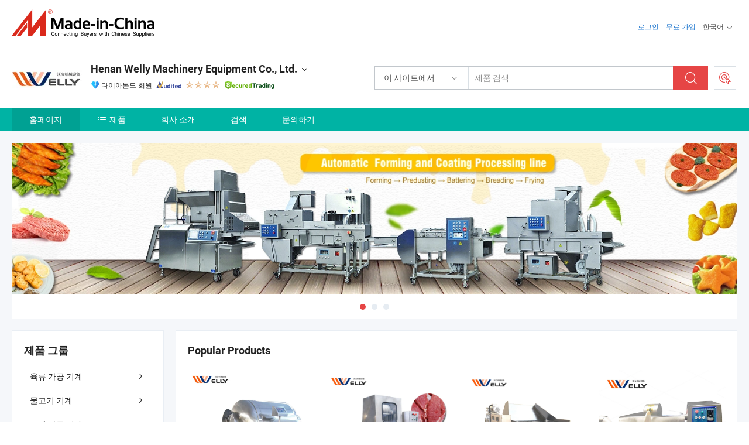

--- FILE ---
content_type: text/html;charset=UTF-8
request_url: https://kr.made-in-china.com/co_wellymachinery/
body_size: 36787
content:
<!DOCTYPE html>
<html lang="kr">
<head>
            <title>중국 식품 가공 기계 제조업체, 육류 가공 기계, 채소 및 과일 가공 기계 공급업체 - Henan Welly Machinery Equipment Co., Ltd.</title>
        <meta content="text/html; charset=utf-8" http-equiv="Content-Type"/>
    <link rel="dns-prefetch" href="//www.micstatic.com">
    <link rel="dns-prefetch" href="//image.made-in-china.com">
    <link rel="preconnect" href="//www.micstatic.com">
    <link rel="preconnect" href="//image.made-in-china.com">
    <link rel="dns-prefetch" href="//www.made-in-china.com">
    <link rel="preconnect" href="//www.made-in-china.com">
    <link rel="dns-prefetch" href="//pylon.micstatic.com">
    <link rel="dns-prefetch" href="//expo.made-in-china.com">
    <link rel="dns-prefetch" href="//world.made-in-china.com">
    <link rel="dns-prefetch" href="//pic.made-in-china.com">
    <link rel="dns-prefetch" href="//fa.made-in-china.com">
    <meta name="viewport" content="initial-scale=1.0,user-scalable=no,maximum-scale=1,width=device-width">
    <meta name="format-detection" content="telephone=no">
            <meta name="Keywords" content="Henan Welly Machinery Equipment Co., Ltd., 식품 가공 기계, 육류 가공 기계 공급업체, 채소 및 과일 가공 기계"/>
            <meta name="Description"
              content="중국 식품 가공 기계 공급업체, 육류 가공 기계, 채소 및 과일 가공 기계 제조사/공급업체 - Henan Welly Machinery Equipment Co., Ltd."/>
            <meta http-equiv="X-UA-Compatible" content="IE=Edge, chrome=1"/>
    <meta name="renderer" content="webkit"/>
            <link rel="canonical" href="https://kr.made-in-china.com/co_wellymachinery/"/>
    <link type="text/css" rel="stylesheet" href="https://www.micstatic.com/athena/2017/css/global/global_74c6fdb1.css" />
        <link rel="stylesheet" type="text/css" href="https://www.micstatic.com/athena/2017/css/pages/home/home_ad18bbd6.css" media="all"/>
                <link rel="stylesheet" type="text/css" href="https://www.micstatic.com/common/js/business/plugs/inquiryMINI/min-basket_f03eb0a5.css" media="all"/>
    <link type="text/css" rel="stylesheet" href="https://www.micstatic.com/common/future/core/style/fonts_1de305a7.css" /><!-- Polyfill Code Begin --><script chaset="utf-8" type="text/javascript" src="https://www.micstatic.com/polyfill/polyfill-simplify_eb12d58d.js"></script><!-- Polyfill Code End --></head>
    <body probe-AB-Test="A" class="theme-09 J-ATF" probe-clarity="false" >
        <div style="position:absolute;top:0;left:0;width:1px;height:1px;overflow:hidden">
        </div>
        <input type="hidden" name="user_behavior_trace_id" id="user_behavior_trace_id" value="1jgh60lrr143v"/>
        <input type="hidden" value="home">
        <input type="hidden" id="loginUserName" value="wellymachinery"/>
        <input type="hidden" id="J-is-showroom" value="1"> 
<div class="pad-header-mark J-header-mark"></div>
<div class="m-header m-search-gray pad-header">
    <div class="grid">
        <div class="m-header-row">
            <div class="m-logo-wrap">
    <a href="//kr.made-in-china.com/" title='중국에서 만든' class="m-logo"></a>
</div>
            <div class="m-header-menu pad-header-menu J-menu-wrap">
                <div class="pad-header-menu-top J-menu-close">
                    <i class="ob-icon icon-delete"></i>메뉴
                </div>
<input type="hidden" class="J-top-userType" value="">
<div class="fl pad-header-menu-item pad-header-loginInfo J-top-loginInfo J-tab-trigger">
    <div class="pad-header-unlogin J-top-unlogin">
        <div class="m-header-menu-item">
            <a fun-login rel="nofollow" href="//login.made-in-china.com/sign-in/?switchLan=0" ads-data="t:51,c:1,a:2" class="m-header-menu-title link-blue pad-header-sign-btn J-top-signIn ">로그인</a>
        </div>
                <div class="m-header-menu-item">
            <a fun-join rel="nofollow" href="//login.made-in-china.com/join/?sourceType=mlan_kr" ads-data="t:51,c:1,a:1" class="m-header-menu-title link-blue pad-header-join-btn">무료 가입</a>
        </div>
    </div>
    <div class="m-header-menu-item m-header-select pad-header-logged J-top-logged" style="display:none">
        <a rel="nofollow" href="//membercenter.made-in-china.com/member/main/" class="m-header-menu-title m-header-select-title link-blue pad-hide"><span class="J-top-username "></span> <em class="num J-messageTotal"></em></a>
        <span class="m-header-menu-title m-header-select-title pc-hide pad-show pad-acount-txt"> My Account<i class="ob-icon icon-down"></i><em class="num J-messageTotal"></em></span>
        <ul class="m-header-option-list J-userFeature ">
            <li class="m-header-option m-header-option-with-num pc-hide pad-show pad-acount-link">
                <a rel="nofollow" href="//membercenter.made-in-china.com/member/main/" class="link-blue"><span class="J-top-username "></span></a>
            </li>
            <li class="m-header-option-gap pc-hide pad-show"></li>
            <li class="m-header-option m-header-option-with-num J-top-inquiry">
                <a rel="nofollow" href="//membercenter.made-in-china.com/message/index.html#inbox" ads-data="st:101" data-unRead="//membercenter.made-in-china.com/message/index.html#inbox..filterType=1"> New Message(s) <em class="num J-num">0</em></a>
            </li>
            <li class="m-header-option m-header-option-with-num J-supplier J-top-rfq" style="display:none">
                <a rel="nofollow" href="//membercenter.made-in-china.com/quotationmanage.do?xcase=receivedRfq"> Unquoted Sourcing Request(s) <em class="num J-num">0</em></a>
            </li>
            <li class="m-header-option m-header-option-with-num J-buyer J-top-rfq" style="display:none">
                <a rel="nofollow" href="//purchase.made-in-china.com/rfq/quotationCompare" ads-data="st:99" data-unRead="//purchase.made-in-china.com/rfq/quotationCompare?buyerReadFlag=0"> New Quote(s) of Sourcing Request <em class="num J-num">0</em></a>
            </li>
                            <li class="m-header-option J-supplier" style="display:none">
                    <a rel="nofollow" href="//membercenter.made-in-china.com/product.do?xcase=list"> Manage Products </a>
                </li>
                <li class="m-header-option J-supplier J-top-editor" style="display:none">
                    <a rel="nofollow" href="//editor.made-in-china.com/"> Edit My Showroom </a>
                </li>
                        <li class="m-header-option-gap"></li>
            <li class="m-header-option">
                <a fun-exit rel="nofollow" href="https://login.made-in-china.com/logon.do?xcase=doLogout" class="J-top-signOut"> Sign Out </a>
            </li>
        </ul>
    </div>
</div>
<script>
        var __IS_USER_LOGED__ =  false ;
</script>                <div class="m-header-menu-gap"></div>
<div class="m-header-menu-item m-header-select pad-header-menu-item J-tab-trigger">
    <span class="m-header-menu-title m-header-select-title">한국어<i class="ob-icon icon-down"></i></span>
    <ul class="m-header-option-list m-header-option-list-left">
                    <li class="m-header-option" ><a rel="nofollow" href="https://wellymachinery.en.made-in-china.com">English</a></li>
                    <li class="m-header-option" ><a rel="nofollow" href="https://es.made-in-china.com/co_wellymachinery/">Español</a></li>
                    <li class="m-header-option" ><a rel="nofollow" href="https://pt.made-in-china.com/co_wellymachinery/">Português</a></li>
                    <li class="m-header-option" ><a rel="nofollow" href="https://fr.made-in-china.com/co_wellymachinery/">Français</a></li>
                    <li class="m-header-option" ><a rel="nofollow" href="https://ru.made-in-china.com/co_wellymachinery/">Русский язык</a></li>
                    <li class="m-header-option" ><a rel="nofollow" href="https://it.made-in-china.com/co_wellymachinery/">Italiano</a></li>
                    <li class="m-header-option" ><a rel="nofollow" href="https://de.made-in-china.com/co_wellymachinery/">Deutsch</a></li>
                    <li class="m-header-option" ><a rel="nofollow" href="https://nl.made-in-china.com/co_wellymachinery/">Nederlands</a></li>
                    <li class="m-header-option" ><a rel="nofollow" href="https://sa.made-in-china.com/co_wellymachinery/">العربية</a></li>
                    <li class="m-header-option" style="display:none"><a rel="nofollow" href="https://kr.made-in-china.com/co_wellymachinery/">한국어</a></li>
                    <li class="m-header-option" ><a rel="nofollow" href="https://jp.made-in-china.com/co_wellymachinery/">日本語</a></li>
                    <li class="m-header-option" ><a rel="nofollow" href="https://hi.made-in-china.com/co_wellymachinery/">हिन्दी</a></li>
                    <li class="m-header-option" ><a rel="nofollow" href="https://th.made-in-china.com/co_wellymachinery/">ภาษาไทย</a></li>
                    <li class="m-header-option" ><a rel="nofollow" href="https://tr.made-in-china.com/co_wellymachinery/">Türkçe</a></li>
                    <li class="m-header-option" ><a rel="nofollow" href="https://vi.made-in-china.com/co_wellymachinery/">Tiếng Việt</a></li>
                    <li class="m-header-option" ><a rel="nofollow" href="https://id.made-in-china.com/co_wellymachinery/">Bahasa Indonesia</a></li>
            </ul>
</div>
            </div>
            <div class="pad-menu-entry pad-show J-menu-entry">
                <i class="micon">&#xe06b;</i> 메뉴
            </div>
            <span class="pad-menu-verticalLine"></span>
            <div class="pad-search-entry J-search-entry">
                <i class="micon">&#xe040;</i>
            </div>
        </div>
        <div class="m-header-row layout-2-wings m-search-rfq pad-search-bar">
            <div class="layout-body-wrap pad-search-wrap J-pad-search-bar">
                <div class="layout-body pad-search-body layout-body-mlan">
<div class="m-search-bar layout-2-wings m-search-bar-long-option" id="J-search-new-flag">
    <form faw-form fun-search-form name="searchForm" method="get"
                                    action="/productSearch"
                                    >
        <div class="m-search-input-wrap layout-body-wrap">
            <div class="layout-body J-inputWrap">
                <input faw-form-trace type="text" value="" class="m-search-input J-m-search-input"
                                                                                                        placeholder="제품 검색" name="keyword"
                                                                           autocomplete="off" x-webkit-speech="x-webkit-speech" />
                            <input type="hidden" name="inputkeyword" value="" />
            <input type="hidden" name="type" value="Product" />
            <input type="hidden" name="currentPage" value="1" />
            </div>
        </div>
        <div class="layout-wing-left">
            <div class="m-search-select J-searchType">
                <select faw-form-trace name="searchType" style="display:none;">
                                            <option value="3"  placeholder="제품 검색"
                            data-width="160"
                            data-action="/co_wellymachinery/product/keywordSearch">이 사이트에서</option>
                        <option value="0"  placeholder="제품 검색"
                                data-width="192"
                                data-action="/productSearch">Made-in-China.com에서 </option>
                                    </select>
                <div class="m-search-select-title">
                                                                        <span>Made-in-China.com에서</span>
                         <i class="ob-icon icon-down"></i>
                                    </div>
                <dl class="m-search-option-list"></dl>
            </div>
        </div>
        <div class="layout-wing-right">
            <div class="m-search-btn-wrap">
                <button type="submit" class="m-search-btn J-m-search-btn"><i class="ob-icon icon-search"></i></button>
            </div>
        </div>
    </form>
    <div style="display: none" class="J-thisSite-params">
        <input type="hidden" name="subaction" value="hunt">
        <input type="hidden" name="style" value="b">
        <input type="hidden" name="mode" value="and">
        <input type="hidden" name="code" value="0">
        <input type="hidden" name="comProvince" value="nolimit">
        <input type="hidden" name="order" value="0">
        <input type="hidden" name="isOpenCorrection" value="1">
        <input type="hidden" name="org" value="top">
    </div>
    <div style="display: none" class="J-mic-params">
        <input type="hidden" name="inputkeyword" value=""/>
        <input type="hidden" name="type" value="Product"/>
        <input type="hidden" name="currentPage" value="1"/>
    </div>
    <input type="hidden" class="J-is-supplier-self" value="0" />
    <input type="hidden" class="J-is-offer" value="0" />
        <input type="hidden" id="J-searchType-mlan" name="J-searchType-mlan" value="adv"/>
</div>
                    <div class="pad-search-close J-search-close">
                        <i class="micon">&#xe00c;</i>
                    </div>
                </div>
            </div>
            <div class="layout-wing-right">
    <div class="rfq-post-dropmenu">
        <a fun-rfq href="//purchase.made-in-china.com/trade-service/quotation-request.html?lan=kr" rel="nofollow" class="m-rfq m-rfq-mlan">
            <span><i class="ob-icon icon-purchase"></i>포스트 소싱 요청</span>
        </a>
        <div class="rfq-post-tip">
            <div class="rfq-post-tipcont">
                <h3>쉬운 소싱</h3>
                <p class="rfq-sub-title">더 편리하고 더 효율적</p>
                <ul class="rfq-info-list">
                    <li><i class="micon">&#xe05a;</i>하나의 요청, 여러 견적</li>
                    <li><i class="micon">&#xe05a;</i>검증된 공급업체 매칭</li>
                    <li><i class="micon">&#xe05a;</i>견적 비교 및 샘플 요청</li>
                </ul>
                <div>
                    <a href="//purchase.made-in-china.com/trade-service/quotation-request.html?lan=kr" class="btn btn-main">지금 요청 게시</a>
                </div>
            </div>
            <span class="arrow arrow-top">
                <span class="arrow arrow-in"></span>
            </span>
        </div>
    </div>
</div>
        </div>
    </div>
</div> 
<div class="sr-comInfo">
	        <div class="sr-layout-wrap">
			                <div class="sr-comInfo-logo">
					<a href="https://kr.made-in-china.com/co_wellymachinery/" title="Henan Welly Machinery Equipment Co., Ltd.">
						<img src="//www.micstatic.com/athena/img/transparent.png" data-original="//image.made-in-china.com/206f0j00iaPTUQOtBEgn/Henan-Welly-Machinery-Equipment-Co-Ltd-.webp" alt="Henan Welly Machinery Equipment Co., Ltd.">
					</a>
                </div>
            <div class="sr-comInfo-r">
                <div class="sr-comInfo-title J-title-comName">
                    <div class="title-txt">
						                            <a href="https://kr.made-in-china.com/co_wellymachinery/" >
                                <h1>
                                    Henan Welly Machinery Equipment Co., Ltd.
                                </h1>
                            </a>
                                                                        <i class="ob-icon icon-down"></i>
                    </div>
					 <div class="sr-comInfo-details J-comInfo-details">
                        <div class="details-cnt">
                            <div class="cf">
                                    <div class="detail-col col-1">
                                        <div class="detail-address">
                                            <i class="ob-icon icon-coordinate"></i>
                                            Henan, 중국
                                        </div>
										                                            <div class="detail-address-map showLocation">
                                                <div class="showLocation-content" style="display:block;">
                                                    <div class="showLocation-map"></div>
                                                    <div class="showLocation-arrow showLocation-arrow-top"></div>
                                                    <div class="showLocation-mark animate-start showLocation-Henan"></div>
                                                </div>
                                            </div>
										                                    </div>
                                    <div class="detail-col col-2">
                                        <div class="detail-infos">
                                                                                                                                                                                                                                                                                                                                                                                            <div class="info-item">
                                                        <div class="info-label">
                                                            주요 상품:
                                                        </div>
                                                        <div class="info-fields">
                                                                                                                                                                                                                                                                                                                                                                                                                                                                                                                                                                                                                                                                                                                                            <span>식품 가공 기계</span>
                                                                                                                                                                                                                                                                                                                                                                                                ,
                                                                                                                                                                                                                                                                                                                                                                                                        <span>육류 가공 기계</span>
                                                                                                                                                                                                                                                                                                                                                                                                ,
                                                                                                                                                                                                                                                                                                                                                                                                        <span>채소 및 과일 가공 기계</span>
                                                                                                                                                                                                                                                                                                                                                                                                ,
                                                                                                                                                                                                                                                                                                                                                                                                        <span>스낵 기계</span>
                                                                                                                                                                                                                                                                                                                                                                                                ,
                                                                                                                                                                                                                                                                                                                                                                                                        <span>감자튀김 생산 라인</span>
                                                                                                                                                                                                                                                                                                                                                                                                ,
                                                                                                                                                                                                                                                                                                                                                                                                        <span>튀김 기계</span>
                                                                                                                                                                                                                                                                                                                                                                                                ,
                                                                                                                                                                                                                                                                                                                                                                                                        <span>육류 텀블러 기계</span>
                                                                                                                                                                                                                                                                                                                                                                                                ,
                                                                                                                                                                                                                                                                                                                                                                                                        <span>감자 칩 기계</span>
                                                                                                                                                                                                                                                                                                                                                                                                ,
                                                                                                                                                                                                                                                                                                                                                                                                        <span>패티 메이커 햄버거 패티 기계</span>
                                                                                                                                                                                                                                                                                                                                                                                                ,
                                                                                                                                                                                                                                                                                                                                                                                                        <span>채소 세척 기계</span>
                                                                                                                                                                                                                                                                                                            <form id="searchProdsByKeyword" name="searchInKeywordList" method="get" action="/co_wellymachinery/product/keywordSearch">
    <input type="hidden" id="keyWord4Search" name="searchKeyword" value="" />
    <input type="hidden" id="viewType" name="viewType" value="0" /> 
</form>
                                                                                                                                                                                                                                                        </div>
                                                    </div>
                                                                                                                                                                                                            <div class="info-item">
                                                        <div class="info-label">
                                                            주소:
                                                        </div>
                                                        <div class="info-fields">
                                                                                                                                                                                                                                                                                                                                    2003, Block a, Hanhaiate Center, Zhengzhou, Henan, China
                                                                                                                                                                                                                                                        </div>
                                                    </div>
                                                                                                                                                                                                            <div class="info-item">
                                                        <div class="info-label">
                                                            주요 시장:
                                                        </div>
                                                        <div class="info-fields">
                                                                                                                                                                                                                                                                                                                                    북아메리카, 남아메리카, 동유럽, 동남아시아, 아프리카, 오세아니아, 중동, 동아시아, 서유럽
                                                                                                                                                                                                                                                        </div>
                                                    </div>
                                                                                                                                                                                                            <div class="info-item">
                                                        <div class="info-label">
                                                            국제 상거래 조건(인코텀즈):
                                                        </div>
                                                        <div class="info-fields">
                                                                                                                                                                                                                                                                                                                                    FOB, EXW, CFR, CIF, DAT, DDP, 기타, FCA
                                                                                                                                                                                                                                                        </div>
                                                    </div>
                                                                                                                                                                                                            <div class="info-item">
                                                        <div class="info-label">
                                                            지불 조건:
                                                        </div>
                                                        <div class="info-fields">
                                                                                                                                                                                                                                                                                                                                    LC, T/T, D/P, PayPal, Western Union, 소액결제, Money Gram
                                                                                                                                                                                                                                                        </div>
                                                    </div>
                                                                                                                                                                                                            <div class="info-item">
                                                        <div class="info-label">
                                                            평균 리드 타임:
                                                        </div>
                                                        <div class="info-fields">
                                                                                                                                                                                                                                                                                                                                    성수기 리드 타임: 근무일 기준 15일 이내, 비수기 리드 타임, 근무일 기준 15일 이내
                                                                                                                                                                                                                                                        </div>
                                                    </div>
                                                                                                                                    </div>
                                    </div>
																		                                        <div class="detail-col col-1">
                                            <div class="detail-infos">
																									<div class="info-item">
																													<i class="ob-icon icon-yes2"></i>OEM/ODM 서비스
														                                                    </div>
																									<div class="info-item">
																													<i class="ob-icon icon-yes2"></i>샘플 사용 가능
														                                                    </div>
																									<div class="info-item">
																																																											  <a href="https://www.made-in-china.com/BookFactoryTour/CoeJinsOffIK" target="_blank" rel="nofollow"><i class="ob-icon icon-shop"></i>내 공장 방문</a>
															                                                                                                            </div>
																									<div class="info-item">
														                                                            <i class="ob-icon" style="width:16px; height: 16px; background:url('https://www.micstatic.com/common/img/logo/icon-deal.png?_v=1769753098479') no-repeat;background-size: contain; top: 2px;"></i> Secured Trading Service
                                                                                                            </div>
												                                                                                                    <div class="review-scores review-scores-new">
                                                        <div class="score-item score-item-rating"><div class="rating-score-title">평가: </div><span><a target="_self" href="https://kr.made-in-china.com/co_wellymachinery//company-review/">5.0/5</a></span></div>
                                                    </div>
                                                                                                <div class="average-response-time J-response-time" style="display: none" data-tradeGmvEtcShowFlag="true">
                                                    <span class="response-time-title">평균 응답 시간:</span><div class="response-time-data J-response-time-data"></div>
                                                </div>
                                                                                            </div>
                                        </div>
									                                </div>
																											<p class="detail-intro">중국식품 가공 기계, 육류 가공 기계, 채소 및 과일 가공 기계, 스낵 기계, 감자튀김 생산 라인, 튀김 기계, 육류 텀블러 기계, 감자 칩 기계, 패티 메이커 햄버거 패티 기계, 채소 세척 기계 제조 / 공급 업체,제공 품질 500kg/H 신선한 코코아 가공 기계 코코아 열매 분쇄기, 상업용 신선한 코코아 열매 껍질 벗기기 코코아 열매 자르기 분리 기계, 자동 코코아 팟 분리 및 분쇄 기계 코코아 콩 가공 기계 등등.</p>
																	                            </div>
                            <div class="details-footer tm-placeholder-loading">
                                <a target="_blank" href="https://www.made-in-china.com/sendInquiry/shrom_CoeJinsOffIK_CoeJinsOffIK.html?plant=kr&from=shrom&type=cs&style=2&page=home" class="option-item" rel="nofollow">
                                    문의 보내기 </a>
                                <b class="tm3_chat_status" lan="kr" tmlan="kr" dataId="CoeJinsOffIK_CoeJinsOffIK_3" inquiry="https://www.made-in-china.com/sendInquiry/shrom_CoeJinsOffIK_CoeJinsOffIK.html?plant=kr&from=shrom&type=cs&style=2&page=home" processor="chat" cid="CoeJinsOffIK" style="display:none"></b>
                                <a rel="nofollow" ads-data="st:13" class="tm-placeholder" href="javascript:void(0)" title="지금 온라인으로 공급업체와 채팅하세요!">
                                                                            채팅 </a>
                            </div>
                        </div>
                </div>
				<div class="sr-comInfo-sign">
					                        <div class="sign-item" id="member-since">
                                                                                                <i class="item-icon icon-diamond"></i> <span class="sign-item-text">다이아몬드 회원</span>
                                                                                        <div class="J-member-since-tooltip" style="display: none">
                                                                    <i class="item-icon icon-diamond"></i>다이아몬드 회원 <span class="txt-year">이후 2020</span>
                                                                                                    <div>비즈니스 라이센스가 검증 된 공급 업체</div>
                            </div>
                        </div>
					                        <div class="sign-item as-logo-new J-tooltip-ele" data-title="독립적인 제3자 검사 기관의 감사를 받음" data-placement="top">
                            <img src="https://www.micstatic.com/common/img/icon-new/as_32.png?_v=1769753098479" alt="검증된 공급업체">
                                                            <span class="sign-item-text txt-as">검증된 공급업체</span>
                                                    </div>
					                                            <span class="sign-item icon-star J-tooltip-ele" data-title="공급업체 역량 지수: 5점 만점" data-placement="top">
                                                                                                <img src="https://www.micstatic.com/common/img/icon-new/star-light.png?_v=1769753098479" alt="">
                                                                    <img src="https://www.micstatic.com/common/img/icon-new/star-light.png?_v=1769753098479" alt="">
                                                                    <img src="https://www.micstatic.com/common/img/icon-new/star-light.png?_v=1769753098479" alt="">
                                                                    <img src="https://www.micstatic.com/common/img/icon-new/star-light.png?_v=1769753098479" alt="">
                                                                                    </span>
                                                                <div class="sign-item J-tooltip-ele" data-title="Made-in-China.com의 거래 보호를 즐기세요">
                            <img src="https://www.micstatic.com/common/img/icon-new/trade-long.png?_v=1769753098479" alt="Secured Trading Service" />
                        </div>
                                    </div>
            </div>
        </div>
	</div> <div class="sr-nav-wrap">
	<div class="sr-nav J-nav-fix">
        <div class="sr-layout-wrap" faw-module="Navigation_Bar" faw-exposure>
            <ul class="sr-nav-main">
    			    				    					<li class="sr-nav-item selected ">
                            <a href="https://kr.made-in-china.com/co_wellymachinery/" class="sr-nav-title " ads-data="">
																홈페이지 </a>
                        </li>
    				    			    				    					<li class="sr-nav-item ">
                            <a href="https://kr.made-in-china.com/co_wellymachinery/product_group_s_s_1.html" class="sr-nav-title" ads-data="">
                                <i class="ob-icon icon-category"></i>제품 </a>
                            <div class="sr-nav-sub cf">
    																										<div class="sr-nav-sub-li">
											<a href="https://kr.made-in-china.com/co_wellymachinery/product-group/meat-processing-machinery_hyhynynyy_1.html" class="sr-nav-sub-title "
												 style="display: " ads-data="">
																								&#50977;&#47448; &#44032;&#44277; &#44592;&#44228;
																									<i class="ob-icon icon-right"></i>
											</a>
																							<div class="sr-nav-ssub-list">
																											<a href="https://kr.made-in-china.com/co_wellymachinery/product-group/bone-crusher_uhiniinyuy_1.html"
															 class="sr-nav-sub-title sr-nav-ssub-title">&#48904; &#48512;&#49688;&#44592;</a>
																																									<a href="https://kr.made-in-china.com/co_wellymachinery/product-group/brine-injection-machine_hyhynyney_1.html"
															 class="sr-nav-sub-title sr-nav-ssub-title">&#50684;&#49688; &#51452;&#51077; &#44592;&#44228;</a>
																																									<a href="https://kr.made-in-china.com/co_wellymachinery/product-group/burger-patty-making-machine_hyhynyhry_1.html"
															 class="sr-nav-sub-title sr-nav-ssub-title">&#48260;&#44144; &#54056;&#54000; &#51228;&#51312;&#44592;</a>
																																									<a href="https://kr.made-in-china.com/co_wellymachinery/product-group/battering-machine_hyhynyoyy_1.html"
															 class="sr-nav-sub-title sr-nav-ssub-title">&#53440;&#44201; &#44592;&#44228;</a>
																																									<a href="https://kr.made-in-china.com/co_wellymachinery/product-group/breading-machine_hyhynyouy_1.html"
															 class="sr-nav-sub-title sr-nav-ssub-title">&#48757;&#44032;&#47336; &#44592;&#44228;</a>
																																									<a href="https://kr.made-in-china.com/co_wellymachinery/product-group/defrost-machine_uhirennygy_1.html"
															 class="sr-nav-sub-title sr-nav-ssub-title">&#54644;&#46041; &#44592;&#44228;</a>
																																									<a href="https://kr.made-in-china.com/co_wellymachinery/product-group/frozen-meat-grinder-machine_hyhynyoiy_1.html"
															 class="sr-nav-sub-title sr-nav-ssub-title">&#45257;&#46041; &#44256;&#44592; &#48516;&#49604;&#44592; &#44592;&#44228;</a>
																																									<a href="https://kr.made-in-china.com/co_wellymachinery/product-group/horizontal-type-meat-slicer_hyhynishy_1.html"
															 class="sr-nav-sub-title sr-nav-ssub-title">&#49688;&#54217;&#54805; &#50977;&#47448; &#49836;&#46972;&#51060;&#49436;</a>
																																									<a href="https://kr.made-in-china.com/co_wellymachinery/product-group/meat-slicer-machine_uhiehheysy_1.html"
															 class="sr-nav-sub-title sr-nav-ssub-title">&#44256;&#44592; &#50032;&#44592; &#44592;&#44228;</a>
																																									<a href="https://kr.made-in-china.com/co_wellymachinery/product-group/meat-dicer-machine_hyhynyony_1.html"
															 class="sr-nav-sub-title sr-nav-ssub-title">&#44256;&#44592; &#45796;&#51648;&#44592; &#44592;&#44228;</a>
																																									<a href="https://kr.made-in-china.com/co_wellymachinery/product-group/meat-bowl-cutter_hyhynyghy_1.html"
															 class="sr-nav-sub-title sr-nav-ssub-title">&#44256;&#44592; &#44536;&#47495; &#51208;&#45800;&#44592;</a>
																																									<a href="https://kr.made-in-china.com/co_wellymachinery/product-group/meat-mixer-machine_hyhyninuy_1.html"
															 class="sr-nav-sub-title sr-nav-ssub-title">&#44256;&#44592; &#54844;&#54633;&#44592;</a>
																																									<a href="https://kr.made-in-china.com/co_wellymachinery/product-group/meat-skewer-machine_uhioiyosey_1.html"
															 class="sr-nav-sub-title sr-nav-ssub-title">&#44256;&#44592; &#44844;&#52824; &#44592;&#44228;</a>
																																									<a href="https://kr.made-in-china.com/co_wellymachinery/product-group/fish-meat-bone-separator-machine_hyhyniioy_1.html"
															 class="sr-nav-sub-title sr-nav-ssub-title">&#49373;&#49440; &#44256;&#44592; &#48904; &#48516;&#47532;&#44592;</a>
																																									<a href="https://kr.made-in-china.com/co_wellymachinery/product-group/fish-slicer-machine_uhinysuiyy_1.html"
															 class="sr-nav-sub-title sr-nav-ssub-title">Fish &#49836;&#46972;&#51060;&#49436; &#47672;&#49888;</a>
																																									<a href="https://kr.made-in-china.com/co_wellymachinery/product-group/meatball-making-machine_hyhyniyry_1.html"
															 class="sr-nav-sub-title sr-nav-ssub-title">&#48120;&#53944;&#48380; &#47700;&#51060;&#53433; &#47672;&#49888;</a>
																																									<a href="https://kr.made-in-china.com/co_wellymachinery/product-group/meat-flattening-machine_hyhyniury_1.html"
															 class="sr-nav-sub-title sr-nav-ssub-title">&#44256;&#44592; &#51204;&#44060;&#47484; &#54616;&#45716; &#44592;&#44228;</a>
																																									<a href="https://kr.made-in-china.com/co_wellymachinery/product-group/pork-peeling-machine_uhirsorury_1.html"
															 class="sr-nav-sub-title sr-nav-ssub-title">&#46076;&#51648;&#44256;&#44592; &#54596;&#47553; &#44592;&#44228;</a>
																																									<a href="https://kr.made-in-china.com/co_wellymachinery/product-group/shrimp-peeling-machine_uhirgusyoy_1.html"
															 class="sr-nav-sub-title sr-nav-ssub-title">&#49352;&#50864; &#48149;&#54588; &#47672;&#49888;</a>
																																									<a href="https://kr.made-in-china.com/co_wellymachinery/product-group/sausage-making-machine_hyhynyogy_1.html"
															 class="sr-nav-sub-title sr-nav-ssub-title">&#49548;&#49884;&#51648; &#47564;&#46308;&#44592; &#44592;&#44228;</a>
																																									<a href="https://kr.made-in-china.com/co_wellymachinery/product-group/sausage-tying-machine_uhieoenyny_1.html"
															 class="sr-nav-sub-title sr-nav-ssub-title">&#49548;&#49884;&#51648; &#47926;&#45716; &#44592;&#44228;</a>
																																									<a href="https://kr.made-in-china.com/co_wellymachinery/product-group/smoke-oven_hyhyninyy_1.html"
															 class="sr-nav-sub-title sr-nav-ssub-title">&#50672;&#44592; &#50724;&#48656;</a>
																																									<a href="https://kr.made-in-china.com/co_wellymachinery/product-group/meat-lifter_hyhyninsy_1.html"
															 class="sr-nav-sub-title sr-nav-ssub-title">&#44256;&#44592; &#47532;&#54532;&#53552;</a>
																																									<a href="https://kr.made-in-china.com/co_wellymachinery/product-group/vacuum-tumbler-machine_hyhynyniy_1.html"
															 class="sr-nav-sub-title sr-nav-ssub-title">&#51652;&#44277; &#53568;&#48660;&#47084; &#44592;&#44228;</a>
																																									<a href="https://kr.made-in-china.com/co_wellymachinery/product-group/others-meat-processing-machinery_hyhynynny_1.html"
															 class="sr-nav-sub-title sr-nav-ssub-title">&#44592;&#53440; &#50977;&#47448; &#44032;&#44277; &#44592;&#44228;</a>
																																							</div>
										</div>
    																										<div class="sr-nav-sub-li">
											<a href="https://kr.made-in-china.com/co_wellymachinery/product-group/fish-machine_uhiggnggiy_1.html" class="sr-nav-sub-title "
												 style="display: " ads-data="">
																								&#47932;&#44256;&#44592; &#44592;&#44228;
																									<i class="ob-icon icon-right"></i>
											</a>
																							<div class="sr-nav-ssub-list">
																											<a href="https://kr.made-in-china.com/co_wellymachinery/product-group/fish-skinning-machine_uhiehnnssy_1.html"
															 class="sr-nav-sub-title sr-nav-ssub-title">&#49373;&#49440; &#44749;&#51656; &#48279;&#44592;&#45716; &#44592;&#44228;</a>
																																									<a href="https://kr.made-in-china.com/co_wellymachinery/product-group/fish-head-cutting-machine_uhiehresyy_1.html"
															 class="sr-nav-sub-title sr-nav-ssub-title">&#49373;&#49440; &#47672;&#47532; &#51088;&#47476;&#45716; &#44592;&#44228;</a>
																																									<a href="https://kr.made-in-china.com/co_wellymachinery/product-group/fish-fillet-machine_uhiehsnury_1.html"
															 class="sr-nav-sub-title sr-nav-ssub-title">&#49373;&#49440; &#54596;&#47112; &#44592;&#44228;</a>
																																									<a href="https://kr.made-in-china.com/co_wellymachinery/product-group/fish-sorting-machine_uhiehrnusy_1.html"
															 class="sr-nav-sub-title sr-nav-ssub-title">&#47932;&#44256;&#44592; &#48516;&#47448; &#44592;&#44228;</a>
																																									<a href="https://kr.made-in-china.com/co_wellymachinery/product-group/fish-gutting-machine_uhieeyhsry_1.html"
															 class="sr-nav-sub-title sr-nav-ssub-title">&#47932;&#44256;&#44592; &#45236;&#51109; &#51228;&#44144; &#44592;&#44228;</a>
																																									<a href="https://kr.made-in-china.com/co_wellymachinery/product-group/fish-scale-remover-machine_uhienyohoy_1.html"
															 class="sr-nav-sub-title sr-nav-ssub-title">&#47932;&#44256;&#44592; &#48708;&#45720; &#51228;&#44144;&#44592;</a>
																																									<a href="https://kr.made-in-china.com/co_wellymachinery/product-group/metal-detector_uhirhnosry_1.html"
															 class="sr-nav-sub-title sr-nav-ssub-title">&#44552;&#49549; &#53456;&#51648;&#44592;</a>
																																							</div>
										</div>
    																										<div class="sr-nav-sub-li">
											<a href="https://kr.made-in-china.com/co_wellymachinery/product-group/snack-processing-machinery_hyhynygiy_1.html" class="sr-nav-sub-title "
												 style="display: " ads-data="">
																								&#49828;&#45237; &#44032;&#44277; &#44592;&#44228;
																									<i class="ob-icon icon-right"></i>
											</a>
																							<div class="sr-nav-ssub-list">
																											<a href="https://kr.made-in-china.com/co_wellymachinery/product-group/cream-coating-machine_uhnsigrhsy_1.html"
															 class="sr-nav-sub-title sr-nav-ssub-title">&#53356;&#47548; &#53076;&#54021; &#44592;&#44228;</a>
																																									<a href="https://kr.made-in-china.com/co_wellymachinery/product-group/candy-depositor-machine_uhirruugey_1.html"
															 class="sr-nav-sub-title sr-nav-ssub-title">&#49324;&#53461; &#48516;&#48176;&#44592; &#44592;&#44228;</a>
																																									<a href="https://kr.made-in-china.com/co_wellymachinery/product-group/egg-tart-forming-machine_uhirggyyiy_1.html"
															 class="sr-nav-sub-title sr-nav-ssub-title">&#50640;&#44536;&#53440;&#47476;&#53944; &#51228;&#51312;&#44592;</a>
																																									<a href="https://kr.made-in-china.com/co_wellymachinery/product-group/butter-churner_uhiehheury_1.html"
															 class="sr-nav-sub-title sr-nav-ssub-title">&#48260;&#53552; &#51228;&#51312;&#44592;</a>
																																									<a href="https://kr.made-in-china.com/co_wellymachinery/product-group/dough-divider-machine_uhiheuuiyy_1.html"
															 class="sr-nav-sub-title sr-nav-ssub-title">&#48152;&#51453; &#45208;&#45572;&#44592; &#44592;&#44228;</a>
																																									<a href="https://kr.made-in-china.com/co_wellymachinery/product-group/industrial-popcorn-machine_uhinuoniry_1.html"
															 class="sr-nav-sub-title sr-nav-ssub-title">&#49328;&#50629;&#50857; &#54045;&#53080; &#44592;&#44228;</a>
																																									<a href="https://kr.made-in-china.com/co_wellymachinery/product-group/dumpling-machine_hyhynisey_1.html"
															 class="sr-nav-sub-title sr-nav-ssub-title">&#47564;&#46160; &#44592;&#44228;</a>
																																									<a href="https://kr.made-in-china.com/co_wellymachinery/product-group/donut-making-machine_hyhynygey_1.html"
															 class="sr-nav-sub-title sr-nav-ssub-title">&#46020;&#45339; &#51228;&#51312;&#44592;</a>
																																									<a href="https://kr.made-in-china.com/co_wellymachinery/product-group/fryer-machine_hyhynygny_1.html"
															 class="sr-nav-sub-title sr-nav-ssub-title">&#53888;&#44608;&#44592;</a>
																																									<a href="https://kr.made-in-china.com/co_wellymachinery/product-group/fried-ice-cream-machine_uhirghrngy_1.html"
															 class="sr-nav-sub-title sr-nav-ssub-title">&#53888;&#44596; &#50500;&#51060;&#49828;&#53356;&#47548; &#44592;&#44228;</a>
																																									<a href="https://kr.made-in-china.com/co_wellymachinery/product-group/continuous-frying-line_hyhynyhuy_1.html"
															 class="sr-nav-sub-title sr-nav-ssub-title">&#50672;&#49549; &#54532;&#46972;&#51060;&#54060; &#46972;&#51064;</a>
																																									<a href="https://kr.made-in-china.com/co_wellymachinery/product-group/peanuts-frying-line_hyhynyhyy_1.html"
															 class="sr-nav-sub-title sr-nav-ssub-title">&#46405;&#53097; &#54532;&#46972;&#51060;&#54060; &#46972;&#51064;</a>
																																									<a href="https://kr.made-in-china.com/co_wellymachinery/product-group/jacketed-kettle-cooking-pot_hyhynihoy_1.html"
															 class="sr-nav-sub-title sr-nav-ssub-title">&#51117;&#51004;&#47196; &#45934;&#51064; &#51452;&#51204;&#51088; &#51312;&#47532; &#54252;&#53944;</a>
																																									<a href="https://kr.made-in-china.com/co_wellymachinery/product-group/colloid-mill_hyhynihey_1.html"
															 class="sr-nav-sub-title sr-nav-ssub-title">&#53084;&#47196;&#51060;&#46300; &#48128;</a>
																																									<a href="https://kr.made-in-china.com/co_wellymachinery/product-group/macaroni-making-machine_uhirnynoey_1.html"
															 class="sr-nav-sub-title sr-nav-ssub-title">&#47560;&#52852;&#47196;&#45768; &#47700;&#51060;&#53433; &#47672;&#49888;</a>
																																									<a href="https://kr.made-in-china.com/co_wellymachinery/product-group/noodles-making-machine_hyhyniesy_1.html"
															 class="sr-nav-sub-title sr-nav-ssub-title">&#44397;&#49688; &#51228;&#51312;&#44592;</a>
																																									<a href="https://kr.made-in-china.com/co_wellymachinery/product-group/pizza-cone-making-machine_hyhynisoy_1.html"
															 class="sr-nav-sub-title sr-nav-ssub-title">&#54588;&#51088; &#53080; &#47700;&#51060;&#53433; &#44592;&#44228;</a>
																																									<a href="https://kr.made-in-china.com/co_wellymachinery/product-group/sugar-coating-machine_hyhynisry_1.html"
															 class="sr-nav-sub-title sr-nav-ssub-title">&#49444;&#53461; &#53076;&#54021; &#47672;&#49888;</a>
																																									<a href="https://kr.made-in-china.com/co_wellymachinery/product-group/taro-ball-making-machine_uhirnhiiiy_1.html"
															 class="sr-nav-sub-title sr-nav-ssub-title">&#53440;&#47196; &#48380; &#47700;&#51060;&#53433; &#47672;&#49888;</a>
																																									<a href="https://kr.made-in-china.com/co_wellymachinery/product-group/homogenizer-machine_uhiruyonsy_1.html"
															 class="sr-nav-sub-title sr-nav-ssub-title">Homogenizer &#44592;&#44228;</a>
																																									<a href="https://kr.made-in-china.com/co_wellymachinery/product-group/drying-oven_hyhyniiyy_1.html"
															 class="sr-nav-sub-title sr-nav-ssub-title">&#50724;&#48656; &#44148;&#51312;</a>
																																									<a href="https://kr.made-in-china.com/co_wellymachinery/product-group/uv-sterilizer-machine_hyhyniney_1.html"
															 class="sr-nav-sub-title sr-nav-ssub-title">UV &#49548;&#46021;&#44592;</a>
																																									<a href="https://kr.made-in-china.com/co_wellymachinery/product-group/others-snack-processing-machinery_hyhynyggy_1.html"
															 class="sr-nav-sub-title sr-nav-ssub-title">&#44592;&#53440; &#49828;&#45237; &#44032;&#44277; &#44592;&#44228;</a>
																																							</div>
										</div>
    																										<div class="sr-nav-sub-li">
											<a href="https://kr.made-in-china.com/co_wellymachinery/product-group/coffee-processing-machinery_uhiorygsry_1.html" class="sr-nav-sub-title "
												 style="display: " ads-data="">
																								&#52964;&#54588; &#44032;&#44277; &#44592;&#44228;
																									<i class="ob-icon icon-right"></i>
											</a>
																							<div class="sr-nav-ssub-list">
																											<a href="https://kr.made-in-china.com/co_wellymachinery/product-group/coffee-roasting-machine_uhioongisy_1.html"
															 class="sr-nav-sub-title sr-nav-ssub-title">&#52964;&#54588; &#47196;&#49828;&#54021; &#44592;&#44228;</a>
																																							</div>
										</div>
    																										<div class="sr-nav-sub-li">
											<a href="https://kr.made-in-china.com/co_wellymachinery/product-group/vegetables-and-fruits-processing-machinery_hyhynynoy_1.html" class="sr-nav-sub-title "
												 style="display: " ads-data="">
																								&#52292;&#49548; &#48143; &#44284;&#51068; &#44032;&#44277; &#44592;&#44228;
																									<i class="ob-icon icon-right"></i>
											</a>
																							<div class="sr-nav-ssub-list">
																											<a href="https://kr.made-in-china.com/co_wellymachinery/product-group/apricot-core-removing-machine_uhinuisioy_1.html"
															 class="sr-nav-sub-title sr-nav-ssub-title">&#49332;&#44396; &#50472; &#51228;&#44144; &#44592;&#44228;</a>
																																									<a href="https://kr.made-in-china.com/co_wellymachinery/product-group/coconut-peeling-machine_uhieorhgsy_1.html"
															 class="sr-nav-sub-title sr-nav-ssub-title">&#53076;&#53076;&#45339; &#44749;&#51656; &#48279;&#44592;&#45716; &#44592;&#44228;</a>
																																									<a href="https://kr.made-in-china.com/co_wellymachinery/product-group/coconut-grinding-machine_uhieorhnry_1.html"
															 class="sr-nav-sub-title sr-nav-ssub-title">&#53076;&#53076;&#45339; &#48516;&#49604;&#44592;</a>
																																									<a href="https://kr.made-in-china.com/co_wellymachinery/product-group/cherry-core-removing-machine_uhinuisnuy_1.html"
															 class="sr-nav-sub-title sr-nav-ssub-title">&#52404;&#47532; &#50472; &#51228;&#44144; &#44592;&#44228;</a>
																																									<a href="https://kr.made-in-china.com/co_wellymachinery/product-group/date-palm-core-removing-machine_uhinyusuiy_1.html"
															 class="sr-nav-sub-title sr-nav-ssub-title">&#45824;&#52628;&#50556;&#51088; &#49900; &#51228;&#44144; &#44592;&#44228;</a>
																																									<a href="https://kr.made-in-china.com/co_wellymachinery/product-group/carrot-peeling-machine_uhiishsusy_1.html"
															 class="sr-nav-sub-title sr-nav-ssub-title">&#45817;&#44540; &#44749;&#51656; &#48279;&#44592;&#45716; &#44592;&#44228;</a>
																																									<a href="https://kr.made-in-china.com/co_wellymachinery/product-group/brush-type-peeler-machine_hyhynyhny_1.html"
															 class="sr-nav-sub-title sr-nav-ssub-title">&#48652;&#47084;&#49884;&#54805; &#54596;&#47084; &#44592;&#44228;</a>
																																									<a href="https://kr.made-in-china.com/co_wellymachinery/product-group/brush-roller-type-cleaning-machine_hyhyniyey_1.html"
															 class="sr-nav-sub-title sr-nav-ssub-title">&#48652;&#47084;&#49884; &#47204;&#47084;&#54805; &#52397;&#49548;&#44592;</a>
																																									<a href="https://kr.made-in-china.com/co_wellymachinery/product-group/bubble-washing-machine_hyhynyguy_1.html"
															 class="sr-nav-sub-title sr-nav-ssub-title">&#48260;&#48660; &#49464;&#53441;&#44592;</a>
																																									<a href="https://kr.made-in-china.com/co_wellymachinery/product-group/blancher-machine_hyhynyhgy_1.html"
															 class="sr-nav-sub-title sr-nav-ssub-title">&#48660;&#47004;&#52376; &#44592;&#44228;</a>
																																									<a href="https://kr.made-in-china.com/co_wellymachinery/product-group/fruit-dryer-machine_uhioonrhiy_1.html"
															 class="sr-nav-sub-title sr-nav-ssub-title">&#44284;&#51068; &#44148;&#51312;&#44592;</a>
																																									<a href="https://kr.made-in-china.com/co_wellymachinery/product-group/pomegranate-peeling-machine_uhiruusery_1.html"
															 class="sr-nav-sub-title sr-nav-ssub-title">&#49437;&#47448; &#54596;&#47553; &#44592;&#44228;</a>
																																									<a href="https://kr.made-in-china.com/co_wellymachinery/product-group/longan-peeling-and-coring-machine_uhirgyehiy_1.html"
															 class="sr-nav-sub-title sr-nav-ssub-title">&#44596; &#48149;&#54588; &#48143; &#53076;&#50612;&#47553; &#51109;&#48708;</a>
																																									<a href="https://kr.made-in-china.com/co_wellymachinery/product-group/melon-and-fruit-peeling-machine_uhieoroyhy_1.html"
															 class="sr-nav-sub-title sr-nav-ssub-title">&#47708;&#47200;&#44284; &#44284;&#51068; &#44749;&#51656;&#51012; &#48279;&#44592;&#45716; &#44592;&#44228;</a>
																																									<a href="https://kr.made-in-china.com/co_wellymachinery/product-group/multifunctional-vegetable-cutter-machine_hyhyniuuy_1.html"
															 class="sr-nav-sub-title sr-nav-ssub-title">&#45796;&#44592;&#45733; &#50556;&#52292; &#52964;&#53552; &#47672;&#49888;</a>
																																									<a href="https://kr.made-in-china.com/co_wellymachinery/product-group/potato-cutting-machine_hyhyniisy_1.html"
															 class="sr-nav-sub-title sr-nav-ssub-title">&#44048;&#51088; &#51208;&#45800;&#44592;</a>
																																									<a href="https://kr.made-in-china.com/co_wellymachinery/product-group/root-vegetables-slicer-machine_hyhyniuhy_1.html"
															 class="sr-nav-sub-title sr-nav-ssub-title">&#47336;&#53944; &#50556;&#52292; &#49836;&#46972;&#51060;&#49436; &#47672;&#49888;</a>
																																									<a href="https://kr.made-in-china.com/co_wellymachinery/product-group/root-vegetables-dicer-machine_hyhyniugy_1.html"
															 class="sr-nav-sub-title sr-nav-ssub-title">&#47336;&#53944; &#50556;&#52292; &#46357;&#49436; &#47672;&#49888;</a>
																																									<a href="https://kr.made-in-china.com/co_wellymachinery/product-group/pepper-cutting-machine_hyhynihyy_1.html"
															 class="sr-nav-sub-title sr-nav-ssub-title">&#54980;&#52628; &#51208;&#45800; &#44592;&#44228;</a>
																																									<a href="https://kr.made-in-china.com/co_wellymachinery/product-group/vibrating-screen-machine_hyhynigny_1.html"
															 class="sr-nav-sub-title sr-nav-ssub-title">&#51652;&#46041; &#49828;&#53356;&#47536; &#44592;&#44228;</a>
																																									<a href="https://kr.made-in-china.com/co_wellymachinery/product-group/air-dryer-machine_hyhynnsgy_1.html"
															 class="sr-nav-sub-title sr-nav-ssub-title">&#50640;&#50612; &#46300;&#46972;&#51060;&#50612; &#44592;&#44228;</a>
																																									<a href="https://kr.made-in-china.com/co_wellymachinery/product-group/deoiling-dewatering-machine_hyhynisny_1.html"
															 class="sr-nav-sub-title sr-nav-ssub-title">&#53448;&#49688; &#48143; &#48176;&#49688; &#44592;&#44228;</a>
																																									<a href="https://kr.made-in-china.com/co_wellymachinery/product-group/seasoning-machine_hyhyniyoy_1.html"
															 class="sr-nav-sub-title sr-nav-ssub-title">&#49884;&#51592;&#45789; &#47672;&#49888;</a>
																																									<a href="https://kr.made-in-china.com/co_wellymachinery/product-group/juice-extractor-machine_hyhynihiy_1.html"
															 class="sr-nav-sub-title sr-nav-ssub-title">&#51452;&#49436;&#44592; &#44592;&#44228;</a>
																																									<a href="https://kr.made-in-china.com/co_wellymachinery/product-group/high-pressure-sprayer-cleaning-machine_hyhynigoy_1.html"
															 class="sr-nav-sub-title sr-nav-ssub-title">&#44256;&#50517; &#48516;&#47924;&#44592; &#52397;&#49548; &#51109;&#48708;</a>
																																									<a href="https://kr.made-in-china.com/co_wellymachinery/product-group/fruits-vegetables-size-grading-machine_hyhynyhey_1.html"
															 class="sr-nav-sub-title sr-nav-ssub-title">&#44284;&#51068; &#48143; &#50556;&#52292; &#53356;&#44592; &#46321;&#44553; &#44592;&#44228;</a>
																																									<a href="https://kr.made-in-china.com/co_wellymachinery/product-group/fruits-weighing-sorter-machine_hyhynyhhy_1.html"
															 class="sr-nav-sub-title sr-nav-ssub-title">&#44284;&#51068; &#44228;&#47049;&#44592;</a>
																																									<a href="https://kr.made-in-china.com/co_wellymachinery/product-group/stainless-steel-grinder-machine_hyhyniuey_1.html"
															 class="sr-nav-sub-title sr-nav-ssub-title">&#49828;&#53580;&#51064;&#47532;&#49828; &#49828;&#54008; &#44536;&#46972;&#51064;&#45908;</a>
																																									<a href="https://kr.made-in-china.com/co_wellymachinery/product-group/elevator_hyhyniguy_1.html"
															 class="sr-nav-sub-title sr-nav-ssub-title">&#50648;&#47532;&#48288;&#51060;&#53552;</a>
																																									<a href="https://kr.made-in-china.com/co_wellymachinery/product-group/picking-line_hyhyniyhy_1.html"
															 class="sr-nav-sub-title sr-nav-ssub-title">&#46972;&#51064; &#49440;&#53469;</a>
																																									<a href="https://kr.made-in-china.com/co_wellymachinery/product-group/others-vegetables-and-fruits-processing-machinery_hyhynygyy_1.html"
															 class="sr-nav-sub-title sr-nav-ssub-title">&#44592;&#53440; &#50556;&#52292;&#50752; &#44284;&#51068; &#44032;&#44277; &#44592;&#44228;</a>
																																							</div>
										</div>
    																										<div class="sr-nav-sub-li">
											<a href="https://kr.made-in-china.com/co_wellymachinery/product-group/bread-cake-processing-machinery_uhirgesssy_1.html" class="sr-nav-sub-title "
												 style="display: " ads-data="">
																								&#48757;&#44284; &#52992;&#51060;&#53356; &#44032;&#44277; &#44592;&#44228;
																									<i class="ob-icon icon-right"></i>
											</a>
																							<div class="sr-nav-ssub-list">
																											<a href="https://kr.made-in-china.com/co_wellymachinery/product-group/bread-slicer-machine_uhirruuggy_1.html"
															 class="sr-nav-sub-title sr-nav-ssub-title">&#48757; &#50032;&#44592; &#44592;&#44228;</a>
																																									<a href="https://kr.made-in-china.com/co_wellymachinery/product-group/biscuit-making-machine_uhirgessyy_1.html"
															 class="sr-nav-sub-title sr-nav-ssub-title">&#48708;&#49828;&#53431; &#51228;&#51312;&#44592;</a>
																																									<a href="https://kr.made-in-china.com/co_wellymachinery/product-group/bagel-making-machine_uhireyosny_1.html"
															 class="sr-nav-sub-title sr-nav-ssub-title">&#48288;&#51060;&#44544; &#51228;&#51312;&#44592;</a>
																																									<a href="https://kr.made-in-china.com/co_wellymachinery/product-group/bagel-boiling-machine_uhirruugiy_1.html"
															 class="sr-nav-sub-title sr-nav-ssub-title">&#48288;&#51060;&#44544; &#45139;&#51060;&#45716; &#44592;&#44228;</a>
																																									<a href="https://kr.made-in-china.com/co_wellymachinery/product-group/cake-rolling-machine_uhirgessny_1.html"
															 class="sr-nav-sub-title sr-nav-ssub-title">&#52992;&#51060;&#53356; &#47204;&#47553; &#44592;&#44228;</a>
																																									<a href="https://kr.made-in-china.com/co_wellymachinery/product-group/cake-cutting-machine_uhireyoshy_1.html"
															 class="sr-nav-sub-title sr-nav-ssub-title">&#52992;&#51060;&#53356; &#51208;&#45800;&#44592;</a>
																																									<a href="https://kr.made-in-china.com/co_wellymachinery/product-group/moon-cake-making-machine_uhirruunoy_1.html"
															 class="sr-nav-sub-title sr-nav-ssub-title">&#50900;&#48337; &#51228;&#51312; &#44592;&#44228;</a>
																																									<a href="https://kr.made-in-china.com/co_wellymachinery/product-group/sandwich-cookies-machine_uhirhnouyy_1.html"
															 class="sr-nav-sub-title sr-nav-ssub-title">&#49356;&#46300;&#50948;&#52824; &#53216;&#53412; &#44592;&#44228;</a>
																																							</div>
										</div>
    																										<div class="sr-nav-sub-li">
											<a href="https://kr.made-in-china.com/co_wellymachinery/product-group/milk-processing-machinery_uhirninniy_1.html" class="sr-nav-sub-title "
												 style="display: " ads-data="">
																								&#50864;&#50976; &#44032;&#44277; &#44592;&#44228;
																									<i class="ob-icon icon-right"></i>
											</a>
																							<div class="sr-nav-ssub-list">
																											<a href="https://kr.made-in-china.com/co_wellymachinery/product-group/cheese-cutting-machine_uhnsysnryy_1.html"
															 class="sr-nav-sub-title sr-nav-ssub-title">&#52824;&#51592; &#51208;&#45800;&#44592;</a>
																																									<a href="https://kr.made-in-china.com/co_wellymachinery/product-group/pasteurizer-machine_uhirggyyuy_1.html"
															 class="sr-nav-sub-title sr-nav-ssub-title">&#54028;&#49828;&#53580;&#46972;&#51060;&#51200; &#47672;&#49888;</a>
																																							</div>
										</div>
    																										<div class="sr-nav-sub-li">
											<a href="https://kr.made-in-china.com/co_wellymachinery/product-group/freezer-dryer-machine_uhihorerhy_1.html" class="sr-nav-sub-title "
												 style="display: " ads-data="">
																								&#45257;&#46041;&#44256; &#46300;&#46972;&#51060;&#50612; &#44592;&#44228;
											</a>
										</div>
    																										<div class="sr-nav-sub-li">
											<a href="https://kr.made-in-china.com/co_wellymachinery/product-group/potato-chips-french-fries-production-line_hyhynisiy_1.html" class="sr-nav-sub-title "
												 style="display: " ads-data="">
																								&#44048;&#51088; &#52841; &#48143; &#54532;&#47116;&#52824; &#54532;&#46972;&#51060;&#51032; &#49373;&#49328; &#46972;&#51064;
											</a>
										</div>
    																										<div class="sr-nav-sub-li">
											<a href="https://kr.made-in-china.com/co_wellymachinery/product-group/tomato-paste-production-line_uhirhssuey_1.html" class="sr-nav-sub-title "
												 style="display: " ads-data="">
																								&#53664;&#47560;&#53664; &#54168;&#51060;&#49828;&#53944; &#49373;&#49328; &#46972;&#51064;
											</a>
										</div>
    																										<div class="sr-nav-sub-li">
											<a href="https://kr.made-in-china.com/co_wellymachinery/product_group_s_s_1.html" class="sr-nav-sub-title "
												 style="display: " ads-data="">
																								&#47784;&#46304; &#44536;&#47353;
											</a>
										</div>
    							                            </div>
                        </li>
    				    			    				    					<li class="sr-nav-item ">
                            <a href="https://kr.made-in-china.com/co_wellymachinery/company_info.html" class="sr-nav-title " ads-data="">
																회사 소개 </a>
                        </li>
    				    			    				    					<li class="sr-nav-item ">
                            <a href="https://kr.made-in-china.com/co_wellymachinery/Discover.html" class="sr-nav-title sr-nav-discover" ads-data="">
																	<span class="sr-nav-liveFlag" style="display: none;">라이브</span>
																검색 </a>
                        </li>
    				    			    				    					<li class="sr-nav-item ">
                            <a href="https://kr.made-in-china.com/co_wellymachinery/contact_info.html" class="sr-nav-title " ads-data="">
																문의하기 </a>
                        </li>
    				    			            </ul>
        </div>
	</div>
 </div>
		        <div class="sr-container J-layout skin-01 ">
<div class="sr-layout-wrap">
    <div class="sr-proSlide J-proSlide-wrapper J-ATF sr-home-banner" faw-module="banner" faw-exposure>
        <div class="swiper-container J-proSlide-container">
                <div class="swiper-wrapper">
                                                <div class="swiper-slide J-proSlide-slide J-home-banner-slide">
                         <a href="https://wellymachinery.en.made-in-china.com/product/iZAfkedjCTYR/China-Simple-Operation-Chicken-Nugget-Meat-Pie-Cutlet-Maker-Production-Machine-for-Factory.html" ads-data="st:8,pcid:CoeJinsOffIK,a:1">	
						                        <img alt="Henan Welly Machinery Equipment Co., Ltd." title="Henan Welly Machinery Equipment Co., Ltd." src="//image.made-in-china.com/208f0j00PaTQwHjITEuL/banner.webp" >
                        </a> </div>
                                                    <div class="swiper-slide J-proSlide-slide J-home-banner-slide">
                         <a href="https://wellymachinery.en.made-in-china.com/product/zFTtOrDPaAUq/China-High-Quality-Potato-Chips-Production-Line-Frozen-French-Fries-Production-Line.html" ads-data="st:8,pcid:CoeJinsOffIK,a:2">	
						                        <img alt="Henan Welly Machinery Equipment Co., Ltd." title="Henan Welly Machinery Equipment Co., Ltd." src="//www.micstatic.com/athena/img/transparent.png" data-src="//image.made-in-china.com/208f0j00KTEadGslItuP/banner-2-.webp" class="swiper-lazy" >
                        </a> </div>
                                                    <div class="swiper-slide J-proSlide-slide J-home-banner-slide">
                         <a href="https://kr.made-in-china.com/co_wellymachinery/contact_info.html" ads-data="st:8,pcid:CoeJinsOffIK,a:3">	
						                        <img alt="Henan Welly Machinery Equipment Co., Ltd." title="Henan Welly Machinery Equipment Co., Ltd." src="//www.micstatic.com/athena/img/transparent.png" data-src="//image.made-in-china.com/208f0j00lQaTmDZEmtuV/banner-3-.webp" class="swiper-lazy" >
                        </a> </div>
                                                    </div>
        <div class="sr-proSlide-pager J-banner-pagination"></div>
        <div class="sr-proSlide-btn-left J-proSlide-left">
            <i class="ob-icon icon-left-big"></i>
        </div>
        <div class="sr-proSlide-btn-right J-proSlide-right">
            <i class="ob-icon icon-right-big"></i>
        </div>
    </div>
</div>
</div>
<input type="hidden" id="sensor_pg_v" value="cid:CoeJinsOffIK,tp:104,stp:10401,sst:paid"/>
<input type="hidden" id="templateUrl" value="com.focustech.subsys.athena.domain.template.ScorpioTemplate@33b0e5b0" />
<input type="hidden" id="templateVmUrl" value="showroom-2017/home/spotlight.vm" />
<script class="J-mlan-config" type="text/data-lang" data-lang="kr">
    {
        "keywordRequired": "검색을 위해 최소한 키워드를 입력하십시오.",
        "popularSearches": "인기 검색어",
        "recentKeywords": "최근 키워드",
        "clearHistory": "기록 지우기",
        "emailRequired": "당신의 이메일 주소를 입력하십시오.",
        "email": "유효한 이메일 주소를 입력하십시오.",
        "contentRequired": "문의하실 내용을 입력해주세요.",
        "maxLength": "요청 내용은 20~4000자여야 합니다.",
        "quiryDialogTitle": "공급 업체와의 신뢰를 구축하기 위해 연락처를 입력 (들)",
        "frequencyError": "작업이 너무 잦습니다. 나중에 다시 시도해 주세요."
    }
</script><div class="sr-layout-wrap sr-layout-resp">
    <div class="sr-layout-main home-layout-main">
                <div class="J-spotlight-show">
                    <div class="sr-layout-block">
   	<div class="sr-txt-title">
    	<h2 class="sr-txt-h2">Popular Products</h2>
   	</div>
   	<div class="sr-layout-content">
       	<div class="sr-layout-row">
			                                                <div class="sr-layout-col-4 sr-proList" faw-module="Prod_list" faw-exposure product_id="gXpmeQAvJwUL" company_id="CoeJinsOffIK"
						 ads-data="pdid:gXpmeQAvJwUL,pcid:CoeJinsOffIK,a:1,is_3d_prod: 0">
						<div class="sr-proList-pic-wrap">
                           	<div class="sr-proList-pic ">
										                           	<div class="prod-video-mark">동영상</div>
		                       								    <div class="prod-image ">
							   									 	                    <a href="https://kr.made-in-china.com/co_wellymachinery/product_China-Fatory-Manufacturer-Marinator-Machine-Meat-Tumbler-Machine-for-Chicken-Fish-Beef-WYGR-100-_eoyuhiisy.html" ads-data="st:8,pdid:gXpmeQAvJwUL,pcid:CoeJinsOffIK,a:1">
            <img src="//www.micstatic.com/athena/img/transparent.png" data-original="//image.made-in-china.com/203f0j00tGEfvsQluJzr/China-Fatory-Manufacturer-Marinator-Machine-Meat-Tumbler-Machine-for-Chicken-Fish-Beef-WYGR-100-.webp" title="중국 공장 제조업체 마리네이터 기계 고기 튀김 기계 닭고기 생선 소고기 (WYGR-100)" alt="중국 공장 제조업체 마리네이터 기계 고기 튀김 기계 닭고기 생선 소고기 (WYGR-100)">
        </a>
                               									</div>
						    </div>
						</div>
                        <div class="sr-proList-txt">
							<div class="sr-proList-name">
																<a href="https://kr.made-in-china.com/co_wellymachinery/product_China-Fatory-Manufacturer-Marinator-Machine-Meat-Tumbler-Machine-for-Chicken-Fish-Beef-WYGR-100-_eoyuhiisy.html" title="중국 공장 제조업체 마리네이터 기계 고기 튀김 기계 닭고기 생선 소고기 (WYGR-100)" ads-data="st:1,pdid:gXpmeQAvJwUL,pcid:CoeJinsOffIK,a:1">
									중국 공장 제조업체 마리네이터 기계 고기 튀김 기계 닭고기 생선 소고기 (WYGR-100)
								</a>
							</div>
                           		                           	<div class="sr-proList-price" title="FOB 가격: US$1,850.00-2,250.00 / 상품">
	                              	<span class="sr-proList-unit">FOB 가격: </span>
	                               	<span class="sr-proList-num">US$1,850.00-2,250.00 </span>
	                               	<span class="">/ 상품</span>
	                           	</div>
                           		                           	<div class="sr-proList-price" title="최소 주문하다: 1 상품">
	                               	<span class="sr-proList-unit">최소 주문하다: </span>
	                               	1 상품
	                           	</div>
                           	                        </div>
																			<a href="https://www.made-in-china.com/sendInquiry/prod_gXpmeQAvJwUL_CoeJinsOffIK.html?from=shrom&page=home_spot&plant=kr"
							   target="_blank" class="btn" style="margin-top: 13px; width: 100%" ads-data="st:5,pdid:gXpmeQAvJwUL,pcid:CoeJinsOffIK,a:1">문의 보내기</a>
											</div>
                                                                <div class="sr-layout-col-4 sr-proList" faw-module="Prod_list" faw-exposure product_id="fKIEjsMUrFpS" company_id="CoeJinsOffIK"
						 ads-data="pdid:fKIEjsMUrFpS,pcid:CoeJinsOffIK,a:2,is_3d_prod: 0">
						<div class="sr-proList-pic-wrap">
                           	<div class="sr-proList-pic ">
										                           	<div class="prod-video-mark">동영상</div>
		                       								    <div class="prod-image ">
							   									 	                    <a href="https://kr.made-in-china.com/co_wellymachinery/product_Automatic-Brine-Injector-Machine-for-Meat-Pork-Beef-Chinken-Fish_eonhreury.html" ads-data="st:8,pdid:fKIEjsMUrFpS,pcid:CoeJinsOffIK,a:2">
            <img src="//www.micstatic.com/athena/img/transparent.png" data-original="//image.made-in-china.com/203f0j00UrBfIHPGmTps/Automatic-Brine-Injector-Machine-for-Meat-Pork-Beef-Chinken-Fish.webp" title="자동 염수 주입기 기계 고기 돼지고기 소고기 닭고기 생선" alt="자동 염수 주입기 기계 고기 돼지고기 소고기 닭고기 생선">
        </a>
                               									</div>
						    </div>
						</div>
                        <div class="sr-proList-txt">
							<div class="sr-proList-name">
																<a href="https://kr.made-in-china.com/co_wellymachinery/product_Automatic-Brine-Injector-Machine-for-Meat-Pork-Beef-Chinken-Fish_eonhreury.html" title="자동 염수 주입기 기계 고기 돼지고기 소고기 닭고기 생선" ads-data="st:1,pdid:fKIEjsMUrFpS,pcid:CoeJinsOffIK,a:2">
									자동 염수 주입기 기계 고기 돼지고기 소고기 닭고기 생선
								</a>
							</div>
                           		                           	<div class="sr-proList-price" title="FOB 가격: US$4,100.00-5,200.00 / 상품">
	                              	<span class="sr-proList-unit">FOB 가격: </span>
	                               	<span class="sr-proList-num">US$4,100.00-5,200.00 </span>
	                               	<span class="">/ 상품</span>
	                           	</div>
                           		                           	<div class="sr-proList-price" title="최소 주문하다: 1 상품">
	                               	<span class="sr-proList-unit">최소 주문하다: </span>
	                               	1 상품
	                           	</div>
                           	                        </div>
																			<a href="https://www.made-in-china.com/sendInquiry/prod_fKIEjsMUrFpS_CoeJinsOffIK.html?from=shrom&page=home_spot&plant=kr"
							   target="_blank" class="btn" style="margin-top: 13px; width: 100%" ads-data="st:5,pdid:fKIEjsMUrFpS,pcid:CoeJinsOffIK,a:2">문의 보내기</a>
											</div>
                                                                <div class="sr-layout-col-4 sr-proList" faw-module="Prod_list" faw-exposure product_id="WXIEruBCCFUG" company_id="CoeJinsOffIK"
						 ads-data="pdid:WXIEruBCCFUG,pcid:CoeJinsOffIK,a:3,is_3d_prod: 0">
						<div class="sr-proList-pic-wrap">
                           	<div class="sr-proList-pic ">
										                           	<div class="prod-video-mark">동영상</div>
		                       								    <div class="prod-image ">
							   									 	                    <a href="https://kr.made-in-china.com/co_wellymachinery/product_Industrial-Batch-Deep-Fryer-Frying-Machine-for-Chips-Peanut-Garlic-Onion-Frying-Machine_eoneyugiy.html" ads-data="st:8,pdid:WXIEruBCCFUG,pcid:CoeJinsOffIK,a:3">
            <img src="//www.micstatic.com/athena/img/transparent.png" data-original="//image.made-in-china.com/203f0j00IrCfqTczVQuy/Industrial-Batch-Deep-Fryer-Frying-Machine-for-Chips-Peanut-Garlic-Onion-Frying-Machine.webp" title="산업용 배치 깊은 튀김기 감자튀김 땅콩 마늘 양파 튀김기" alt="산업용 배치 깊은 튀김기 감자튀김 땅콩 마늘 양파 튀김기">
        </a>
                               									</div>
						    </div>
						</div>
                        <div class="sr-proList-txt">
							<div class="sr-proList-name">
																<a href="https://kr.made-in-china.com/co_wellymachinery/product_Industrial-Batch-Deep-Fryer-Frying-Machine-for-Chips-Peanut-Garlic-Onion-Frying-Machine_eoneyugiy.html" title="산업용 배치 깊은 튀김기 감자튀김 땅콩 마늘 양파 튀김기" ads-data="st:1,pdid:WXIEruBCCFUG,pcid:CoeJinsOffIK,a:3">
									산업용 배치 깊은 튀김기 감자튀김 땅콩 마늘 양파 튀김기
								</a>
							</div>
                           		                           	<div class="sr-proList-price" title="FOB 가격: US$2,800.00-7,000.00 / 세트">
	                              	<span class="sr-proList-unit">FOB 가격: </span>
	                               	<span class="sr-proList-num">US$2,800.00-7,000.00 </span>
	                               	<span class="">/ 세트</span>
	                           	</div>
                           		                           	<div class="sr-proList-price" title="최소 주문하다: 1 세트">
	                               	<span class="sr-proList-unit">최소 주문하다: </span>
	                               	1 세트
	                           	</div>
                           	                        </div>
																			<a href="https://www.made-in-china.com/sendInquiry/prod_WXIEruBCCFUG_CoeJinsOffIK.html?from=shrom&page=home_spot&plant=kr"
							   target="_blank" class="btn" style="margin-top: 13px; width: 100%" ads-data="st:5,pdid:WXIEruBCCFUG,pcid:CoeJinsOffIK,a:3">문의 보내기</a>
											</div>
                                                                <div class="sr-layout-col-4 sr-proList" faw-module="Prod_list" faw-exposure product_id="EXHmZSqVAwpU" company_id="CoeJinsOffIK"
						 ads-data="pdid:EXHmZSqVAwpU,pcid:CoeJinsOffIK,a:4,is_3d_prod: 0">
						<div class="sr-proList-pic-wrap">
                           	<div class="sr-proList-pic ">
										                           	<div class="prod-video-mark">동영상</div>
		                       								    <div class="prod-image ">
							   									 	                    <a href="https://kr.made-in-china.com/co_wellymachinery/product_125L-Meat-Bowl-Cutter-Machine-for-Small-Business-WYZB-125-_eonhoysey.html" ads-data="st:8,pdid:EXHmZSqVAwpU,pcid:CoeJinsOffIK,a:4">
            <img src="//www.micstatic.com/athena/img/transparent.png" data-original="//image.made-in-china.com/203f0j00HpBUMtDFaQuJ/125L-Meat-Bowl-Cutter-Machine-for-Small-Business-WYZB-125-.webp" title="125L 소규모 비즈니스를 위한 고기 그릇 절단기 (WYZB-125)" alt="125L 소규모 비즈니스를 위한 고기 그릇 절단기 (WYZB-125)">
        </a>
                               									</div>
						    </div>
						</div>
                        <div class="sr-proList-txt">
							<div class="sr-proList-name">
																<a href="https://kr.made-in-china.com/co_wellymachinery/product_125L-Meat-Bowl-Cutter-Machine-for-Small-Business-WYZB-125-_eonhoysey.html" title="125L 소규모 비즈니스를 위한 고기 그릇 절단기 (WYZB-125)" ads-data="st:1,pdid:EXHmZSqVAwpU,pcid:CoeJinsOffIK,a:4">
									125L 소규모 비즈니스를 위한 고기 그릇 절단기 (WYZB-125)
								</a>
							</div>
                           		                           	<div class="sr-proList-price" title="FOB 가격: US$1,580.00-9,100.00 / 상품">
	                              	<span class="sr-proList-unit">FOB 가격: </span>
	                               	<span class="sr-proList-num">US$1,580.00-9,100.00 </span>
	                               	<span class="">/ 상품</span>
	                           	</div>
                           		                           	<div class="sr-proList-price" title="최소 주문하다: 1 상품">
	                               	<span class="sr-proList-unit">최소 주문하다: </span>
	                               	1 상품
	                           	</div>
                           	                        </div>
																			<a href="https://www.made-in-china.com/sendInquiry/prod_EXHmZSqVAwpU_CoeJinsOffIK.html?from=shrom&page=home_spot&plant=kr"
							   target="_blank" class="btn" style="margin-top: 13px; width: 100%" ads-data="st:5,pdid:EXHmZSqVAwpU,pcid:CoeJinsOffIK,a:4">문의 보내기</a>
											</div>
                                                                <div class="sr-layout-col-4 sr-proList" faw-module="Prod_list" faw-exposure product_id="BXHQjevkkFrY" company_id="CoeJinsOffIK"
						 ads-data="pdid:BXHQjevkkFrY,pcid:CoeJinsOffIK,a:5,is_3d_prod: 0">
						<div class="sr-proList-pic-wrap">
                           	<div class="sr-proList-pic ">
										                           	<div class="prod-video-mark">동영상</div>
		                       								    <div class="prod-image ">
							   									 	                    <a href="https://kr.made-in-china.com/co_wellymachinery/product_Meat-Processing-Industrial-Frozen-Meat-Grinder-Machine-1000kg-H_eoneryehy.html" ads-data="st:8,pdid:BXHQjevkkFrY,pcid:CoeJinsOffIK,a:5">
            <img src="//www.micstatic.com/athena/img/transparent.png" data-original="//image.made-in-china.com/203f0j00CpMRkTmGJEzS/Meat-Processing-Industrial-Frozen-Meat-Grinder-Machine-1000kg-H.webp" title="육류 가공 산업용 냉동 육 Grinder 기계 1000kg/H" alt="육류 가공 산업용 냉동 육 Grinder 기계 1000kg/H">
        </a>
                               									</div>
						    </div>
						</div>
                        <div class="sr-proList-txt">
							<div class="sr-proList-name">
																<a href="https://kr.made-in-china.com/co_wellymachinery/product_Meat-Processing-Industrial-Frozen-Meat-Grinder-Machine-1000kg-H_eoneryehy.html" title="육류 가공 산업용 냉동 육 Grinder 기계 1000kg/H" ads-data="st:1,pdid:BXHQjevkkFrY,pcid:CoeJinsOffIK,a:5">
									육류 가공 산업용 냉동 육 Grinder 기계 1000kg/H
								</a>
							</div>
                           		                           	<div class="sr-proList-price" title="FOB 가격: US$1,950.00-5,200.00 / 상품">
	                              	<span class="sr-proList-unit">FOB 가격: </span>
	                               	<span class="sr-proList-num">US$1,950.00-5,200.00 </span>
	                               	<span class="">/ 상품</span>
	                           	</div>
                           		                           	<div class="sr-proList-price" title="최소 주문하다: 1 상품">
	                               	<span class="sr-proList-unit">최소 주문하다: </span>
	                               	1 상품
	                           	</div>
                           	                        </div>
																			<a href="https://www.made-in-china.com/sendInquiry/prod_BXHQjevkkFrY_CoeJinsOffIK.html?from=shrom&page=home_spot&plant=kr"
							   target="_blank" class="btn" style="margin-top: 13px; width: 100%" ads-data="st:5,pdid:BXHQjevkkFrY,pcid:CoeJinsOffIK,a:5">문의 보내기</a>
											</div>
                                                                <div class="sr-layout-col-4 sr-proList" faw-module="Prod_list" faw-exposure product_id="UvIQoxFKAOrV" company_id="CoeJinsOffIK"
						 ads-data="pdid:UvIQoxFKAOrV,pcid:CoeJinsOffIK,a:6,is_3d_prod: 0">
						<div class="sr-proList-pic-wrap">
                           	<div class="sr-proList-pic ">
										                           	<div class="prod-video-mark">동영상</div>
		                       								    <div class="prod-image ">
							   									 	                    <a href="https://kr.made-in-china.com/co_wellymachinery/product_High-Precision-Meat-Dicing-Machine-Diced-Chicken-Cube-Cutting-Machine-Meat-Dicer-for-Pork-Beef-Chicken-Cheese_eonohgysy.html" ads-data="st:8,pdid:UvIQoxFKAOrV,pcid:CoeJinsOffIK,a:6">
            <img src="//www.micstatic.com/athena/img/transparent.png" data-original="//image.made-in-china.com/203f0j00tgFRrPGjjTuY/High-Precision-Meat-Dicing-Machine-Diced-Chicken-Cube-Cutting-Machine-Meat-Dicer-for-Pork-Beef-Chicken-Cheese.webp" title="고정밀 육류 다이스 기계 / 닭고기 큐브 절단 기계 / 돼지고기 소고기 닭고기 치즈용 육류 다이서" alt="고정밀 육류 다이스 기계 / 닭고기 큐브 절단 기계 / 돼지고기 소고기 닭고기 치즈용 육류 다이서">
        </a>
                               									</div>
						    </div>
						</div>
                        <div class="sr-proList-txt">
							<div class="sr-proList-name">
																<a href="https://kr.made-in-china.com/co_wellymachinery/product_High-Precision-Meat-Dicing-Machine-Diced-Chicken-Cube-Cutting-Machine-Meat-Dicer-for-Pork-Beef-Chicken-Cheese_eonohgysy.html" title="고정밀 육류 다이스 기계 / 닭고기 큐브 절단 기계 / 돼지고기 소고기 닭고기 치즈용 육류 다이서" ads-data="st:1,pdid:UvIQoxFKAOrV,pcid:CoeJinsOffIK,a:6">
									고정밀 육류 다이스 기계 / 닭고기 큐브 절단 기계 / 돼지고기 소고기 닭고기 치즈용 육류 다이서
								</a>
							</div>
                           		                           	<div class="sr-proList-price" title="FOB 가격: US$3,850.00-5,500.00 / 상품">
	                              	<span class="sr-proList-unit">FOB 가격: </span>
	                               	<span class="sr-proList-num">US$3,850.00-5,500.00 </span>
	                               	<span class="">/ 상품</span>
	                           	</div>
                           		                           	<div class="sr-proList-price" title="최소 주문하다: 1 상품">
	                               	<span class="sr-proList-unit">최소 주문하다: </span>
	                               	1 상품
	                           	</div>
                           	                        </div>
																			<a href="https://www.made-in-china.com/sendInquiry/prod_UvIQoxFKAOrV_CoeJinsOffIK.html?from=shrom&page=home_spot&plant=kr"
							   target="_blank" class="btn" style="margin-top: 13px; width: 100%" ads-data="st:5,pdid:UvIQoxFKAOrV,pcid:CoeJinsOffIK,a:6">문의 보내기</a>
											</div>
                                                                <div class="sr-layout-col-4 sr-proList" faw-module="Prod_list" faw-exposure product_id="MSkxBsPufFrg" company_id="CoeJinsOffIK"
						 ads-data="pdid:MSkxBsPufFrg,pcid:CoeJinsOffIK,a:7,is_3d_prod: 0">
						<div class="sr-proList-pic-wrap">
                           	<div class="sr-proList-pic ">
										                           	<div class="prod-video-mark">동영상</div>
		                       								    <div class="prod-image ">
							   									 	                    <a href="https://kr.made-in-china.com/co_wellymachinery/product_Good-Feedback-Fish-Meat-Bone-Separting-Machine-for-Fish-Processing-Industries-WYFS-300-_eogieihry.html" ads-data="st:8,pdid:MSkxBsPufFrg,pcid:CoeJinsOffIK,a:7">
            <img src="//www.micstatic.com/athena/img/transparent.png" data-original="//image.made-in-china.com/203f0j00auQRHfZhjGrv/Good-Feedback-Fish-Meat-Bone-Separting-Machine-for-Fish-Processing-Industries-WYFS-300-.webp" title="좋은 피드백 생선 고기 뼈 분리 기계 어류 가공 산업용 (WYFS-300)" alt="좋은 피드백 생선 고기 뼈 분리 기계 어류 가공 산업용 (WYFS-300)">
        </a>
                               									</div>
						    </div>
						</div>
                        <div class="sr-proList-txt">
							<div class="sr-proList-name">
																<a href="https://kr.made-in-china.com/co_wellymachinery/product_Good-Feedback-Fish-Meat-Bone-Separting-Machine-for-Fish-Processing-Industries-WYFS-300-_eogieihry.html" title="좋은 피드백 생선 고기 뼈 분리 기계 어류 가공 산업용 (WYFS-300)" ads-data="st:1,pdid:MSkxBsPufFrg,pcid:CoeJinsOffIK,a:7">
									좋은 피드백 생선 고기 뼈 분리 기계 어류 가공 산업용 (WYFS-300)
								</a>
							</div>
                           		                           	<div class="sr-proList-price" title="FOB 가격: US$1,550.00-11,600.00 / 상품">
	                              	<span class="sr-proList-unit">FOB 가격: </span>
	                               	<span class="sr-proList-num">US$1,550.00-11,600.00 </span>
	                               	<span class="">/ 상품</span>
	                           	</div>
                           		                           	<div class="sr-proList-price" title="최소 주문하다: 1 상품">
	                               	<span class="sr-proList-unit">최소 주문하다: </span>
	                               	1 상품
	                           	</div>
                           	                        </div>
																			<a href="https://www.made-in-china.com/sendInquiry/prod_MSkxBsPufFrg_CoeJinsOffIK.html?from=shrom&page=home_spot&plant=kr"
							   target="_blank" class="btn" style="margin-top: 13px; width: 100%" ads-data="st:5,pdid:MSkxBsPufFrg,pcid:CoeJinsOffIK,a:7">문의 보내기</a>
											</div>
                                                                <div class="sr-layout-col-4 sr-proList" faw-module="Prod_list" faw-exposure product_id="ZBVnAiJcYFRQ" company_id="CoeJinsOffIK"
						 ads-data="pdid:ZBVnAiJcYFRQ,pcid:CoeJinsOffIK,a:8,is_3d_prod: 0">
						<div class="sr-proList-pic-wrap">
                           	<div class="sr-proList-pic ">
										                           	<div class="prod-video-mark">동영상</div>
		                       								    <div class="prod-image ">
							   									 	                    <a href="https://kr.made-in-china.com/co_wellymachinery/product_100L-Meat-Mixer-Machine-for-Restaurant-WYBX-100-_eogsusony.html" ads-data="st:8,pdid:ZBVnAiJcYFRQ,pcid:CoeJinsOffIK,a:8">
            <img src="//www.micstatic.com/athena/img/transparent.png" data-original="//image.made-in-china.com/203f0j00IuFGTNlCsQrL/100L-Meat-Mixer-Machine-for-Restaurant-WYBX-100-.webp" title="100L 식당용 고기 믹서기 (WYBX-100)" alt="100L 식당용 고기 믹서기 (WYBX-100)">
        </a>
                               									</div>
						    </div>
						</div>
                        <div class="sr-proList-txt">
							<div class="sr-proList-name">
																<a href="https://kr.made-in-china.com/co_wellymachinery/product_100L-Meat-Mixer-Machine-for-Restaurant-WYBX-100-_eogsusony.html" title="100L 식당용 고기 믹서기 (WYBX-100)" ads-data="st:1,pdid:ZBVnAiJcYFRQ,pcid:CoeJinsOffIK,a:8">
									100L 식당용 고기 믹서기 (WYBX-100)
								</a>
							</div>
                           		                           	<div class="sr-proList-price" title="FOB 가격: US$1,470.00-29,500.00 / 상품">
	                              	<span class="sr-proList-unit">FOB 가격: </span>
	                               	<span class="sr-proList-num">US$1,470.00-29,500.00 </span>
	                               	<span class="">/ 상품</span>
	                           	</div>
                           		                           	<div class="sr-proList-price" title="최소 주문하다: 1 상품">
	                               	<span class="sr-proList-unit">최소 주문하다: </span>
	                               	1 상품
	                           	</div>
                           	                        </div>
																			<a href="https://www.made-in-china.com/sendInquiry/prod_ZBVnAiJcYFRQ_CoeJinsOffIK.html?from=shrom&page=home_spot&plant=kr"
							   target="_blank" class="btn" style="margin-top: 13px; width: 100%" ads-data="st:5,pdid:ZBVnAiJcYFRQ,pcid:CoeJinsOffIK,a:8">문의 보내기</a>
											</div>
                                   </div>
   </div>
</div>
            <div class="sr-layout-block">
   	<div class="sr-txt-title">
    	<h2 class="sr-txt-h2">Seller Recommendation</h2>
   	</div>
   	<div class="sr-layout-content">
       	<div class="sr-layout-row">
			                                                <div class="sr-layout-col-4 sr-proList" faw-module="Prod_list" faw-exposure product_id="fXVnrZqjndUG" company_id="CoeJinsOffIK"
						 ads-data="pdid:fXVnrZqjndUG,pcid:CoeJinsOffIK,a:1,is_3d_prod: 0">
						<div class="sr-proList-pic-wrap">
                           	<div class="sr-proList-pic ">
										                           	<div class="prod-video-mark">동영상</div>
		                       								    <div class="prod-image ">
							   									 	                    <a href="https://kr.made-in-china.com/co_wellymachinery/product_100-2000kg-H-Automatic-French-Fries-Production-Line-Potato-Chips-Making-Machine-with-Best-Price_eoghyuuoy.html" ads-data="st:8,pdid:fXVnrZqjndUG,pcid:CoeJinsOffIK,a:1">
            <img src="//www.micstatic.com/athena/img/transparent.png" data-original="//image.made-in-china.com/203f0j00ergULoPzjRpE/100-2000kg-H-Automatic-French-Fries-Production-Line-Potato-Chips-Making-Machine-with-Best-Price.webp" title="100-2000kg/H 자동 감자튀김 생산 라인 감자 칩 제조 기계 최저가" alt="100-2000kg/H 자동 감자튀김 생산 라인 감자 칩 제조 기계 최저가">
        </a>
                               									</div>
						    </div>
						</div>
                        <div class="sr-proList-txt">
							<div class="sr-proList-name">
																<a href="https://kr.made-in-china.com/co_wellymachinery/product_100-2000kg-H-Automatic-French-Fries-Production-Line-Potato-Chips-Making-Machine-with-Best-Price_eoghyuuoy.html" title="100-2000kg/H 자동 감자튀김 생산 라인 감자 칩 제조 기계 최저가" ads-data="st:1,pdid:fXVnrZqjndUG,pcid:CoeJinsOffIK,a:1">
									100-2000kg/H 자동 감자튀김 생산 라인 감자 칩 제조 기계 최저가
								</a>
							</div>
                           		                           	<div class="sr-proList-price" title="FOB 가격: US$45,000.00-150,000.00 / 상품">
	                              	<span class="sr-proList-unit">FOB 가격: </span>
	                               	<span class="sr-proList-num">US$45,000.00-150,000.00 </span>
	                               	<span class="">/ 상품</span>
	                           	</div>
                           		                           	<div class="sr-proList-price" title="최소 주문하다: 1 상품">
	                               	<span class="sr-proList-unit">최소 주문하다: </span>
	                               	1 상품
	                           	</div>
                           	                        </div>
																			<a href="https://www.made-in-china.com/sendInquiry/prod_fXVnrZqjndUG_CoeJinsOffIK.html?from=shrom&page=home_spot&plant=kr"
							   target="_blank" class="btn" style="margin-top: 13px; width: 100%" ads-data="st:5,pdid:fXVnrZqjndUG,pcid:CoeJinsOffIK,a:1">문의 보내기</a>
											</div>
                                                                <div class="sr-layout-col-4 sr-proList" faw-module="Prod_list" faw-exposure product_id="ZveQBtgufdUM" company_id="CoeJinsOffIK"
						 ads-data="pdid:ZveQBtgufdUM,pcid:CoeJinsOffIK,a:2,is_3d_prod: 0">
						<div class="sr-proList-pic-wrap">
                           	<div class="sr-proList-pic ">
										                           	<div class="prod-video-mark">동영상</div>
		                       								    <div class="prod-image ">
							   									 	                    <a href="https://kr.made-in-china.com/co_wellymachinery/product_Industrial-Boiled-Egg-Peeling-Machine-Egg-Boiling-Machine-Egg-Boiler-Cooker_eohiehouy.html" ads-data="st:8,pdid:ZveQBtgufdUM,pcid:CoeJinsOffIK,a:2">
            <img src="//www.micstatic.com/athena/img/transparent.png" data-original="//image.made-in-china.com/203f0j00kujYrvRdafpi/Industrial-Boiled-Egg-Peeling-Machine-Egg-Boiling-Machine-Egg-Boiler-Cooker.webp" title="산업용 삶은 계란 껍질 벗기기 기계 계란 삶기 기계 계란 삶는 기계" alt="산업용 삶은 계란 껍질 벗기기 기계 계란 삶기 기계 계란 삶는 기계">
        </a>
                               									</div>
						    </div>
						</div>
                        <div class="sr-proList-txt">
							<div class="sr-proList-name">
																<a href="https://kr.made-in-china.com/co_wellymachinery/product_Industrial-Boiled-Egg-Peeling-Machine-Egg-Boiling-Machine-Egg-Boiler-Cooker_eohiehouy.html" title="산업용 삶은 계란 껍질 벗기기 기계 계란 삶기 기계 계란 삶는 기계" ads-data="st:1,pdid:ZveQBtgufdUM,pcid:CoeJinsOffIK,a:2">
									산업용 삶은 계란 껍질 벗기기 기계 계란 삶기 기계 계란 삶는 기계
								</a>
							</div>
                           		                           	<div class="sr-proList-price" title="FOB 가격: US$25,000.00-35,000.00 / 상품">
	                              	<span class="sr-proList-unit">FOB 가격: </span>
	                               	<span class="sr-proList-num">US$25,000.00-35,000.00 </span>
	                               	<span class="">/ 상품</span>
	                           	</div>
                           		                           	<div class="sr-proList-price" title="최소 주문하다: 1 상품">
	                               	<span class="sr-proList-unit">최소 주문하다: </span>
	                               	1 상품
	                           	</div>
                           	                        </div>
																			<a href="https://www.made-in-china.com/sendInquiry/prod_ZveQBtgufdUM_CoeJinsOffIK.html?from=shrom&page=home_spot&plant=kr"
							   target="_blank" class="btn" style="margin-top: 13px; width: 100%" ads-data="st:5,pdid:ZveQBtgufdUM,pcid:CoeJinsOffIK,a:2">문의 보내기</a>
											</div>
                                                                <div class="sr-layout-col-4 sr-proList" faw-module="Prod_list" faw-exposure product_id="TSWmeOudfZpR" company_id="CoeJinsOffIK"
						 ads-data="pdid:TSWmeOudfZpR,pcid:CoeJinsOffIK,a:3,is_3d_prod: 0">
						<div class="sr-proList-pic-wrap">
                           	<div class="sr-proList-pic ">
										                           	<div class="prod-video-mark">동영상</div>
		                       								    <div class="prod-image ">
							   									 	                    <a href="https://kr.made-in-china.com/co_wellymachinery/product_Pre-Cooking-Blanching-Machine-for-Potato-Chips-French-Fries-Vegetable-Nuts_eogihyuoy.html" ads-data="st:8,pdid:TSWmeOudfZpR,pcid:CoeJinsOffIK,a:3">
            <img src="//www.micstatic.com/athena/img/transparent.png" data-original="//image.made-in-china.com/203f0j00KgtfvTBSuRpE/Pre-Cooking-Blanching-Machine-for-Potato-Chips-French-Fries-Vegetable-Nuts.webp" title="감자 칩, 프렌치 프라이, 채소, 견과류를 위한 조리 전 블랜칭 기계" alt="감자 칩, 프렌치 프라이, 채소, 견과류를 위한 조리 전 블랜칭 기계">
        </a>
                               									</div>
						    </div>
						</div>
                        <div class="sr-proList-txt">
							<div class="sr-proList-name">
																<a href="https://kr.made-in-china.com/co_wellymachinery/product_Pre-Cooking-Blanching-Machine-for-Potato-Chips-French-Fries-Vegetable-Nuts_eogihyuoy.html" title="감자 칩, 프렌치 프라이, 채소, 견과류를 위한 조리 전 블랜칭 기계" ads-data="st:1,pdid:TSWmeOudfZpR,pcid:CoeJinsOffIK,a:3">
									감자 칩, 프렌치 프라이, 채소, 견과류를 위한 조리 전 블랜칭 기계
								</a>
							</div>
                           		                           	<div class="sr-proList-price" title="FOB 가격: US$3,980.00-12,500.00 / 상품">
	                              	<span class="sr-proList-unit">FOB 가격: </span>
	                               	<span class="sr-proList-num">US$3,980.00-12,500.00 </span>
	                               	<span class="">/ 상품</span>
	                           	</div>
                           		                           	<div class="sr-proList-price" title="최소 주문하다: 1 상품">
	                               	<span class="sr-proList-unit">최소 주문하다: </span>
	                               	1 상품
	                           	</div>
                           	                        </div>
																			<a href="https://www.made-in-china.com/sendInquiry/prod_TSWmeOudfZpR_CoeJinsOffIK.html?from=shrom&page=home_spot&plant=kr"
							   target="_blank" class="btn" style="margin-top: 13px; width: 100%" ads-data="st:5,pdid:TSWmeOudfZpR,pcid:CoeJinsOffIK,a:3">문의 보내기</a>
											</div>
                                                                <div class="sr-layout-col-4 sr-proList" faw-module="Prod_list" faw-exposure product_id="HSqnilhAYFRJ" company_id="CoeJinsOffIK"
						 ads-data="pdid:HSqnilhAYFRJ,pcid:CoeJinsOffIK,a:4,is_3d_prod: 0">
						<div class="sr-proList-pic-wrap">
                           	<div class="sr-proList-pic ">
										                           	<div class="prod-video-mark">동영상</div>
		                       								    <div class="prod-image ">
							   									 	                    <a href="https://kr.made-in-china.com/co_wellymachinery/product_Potato-Peeling-Machine-Brush-Roller-Type-Potato-Washing-Peeling-Machine-Potato-Peeler_eohgnsnny.html" ads-data="st:8,pdid:HSqnilhAYFRJ,pcid:CoeJinsOffIK,a:4">
            <img src="//www.micstatic.com/athena/img/transparent.png" data-original="//image.made-in-china.com/203f0j00yzNfiRYqJGuM/Potato-Peeling-Machine-Brush-Roller-Type-Potato-Washing-Peeling-Machine-Potato-Peeler.webp" title="감자 껍질 벗기기 기계 브러시 롤러형 감자 세척 껍질 벗기기 기계 감자 껍질 벗기기 기계" alt="감자 껍질 벗기기 기계 브러시 롤러형 감자 세척 껍질 벗기기 기계 감자 껍질 벗기기 기계">
        </a>
                               									</div>
						    </div>
						</div>
                        <div class="sr-proList-txt">
							<div class="sr-proList-name">
																<a href="https://kr.made-in-china.com/co_wellymachinery/product_Potato-Peeling-Machine-Brush-Roller-Type-Potato-Washing-Peeling-Machine-Potato-Peeler_eohgnsnny.html" title="감자 껍질 벗기기 기계 브러시 롤러형 감자 세척 껍질 벗기기 기계 감자 껍질 벗기기 기계" ads-data="st:1,pdid:HSqnilhAYFRJ,pcid:CoeJinsOffIK,a:4">
									감자 껍질 벗기기 기계 브러시 롤러형 감자 세척 껍질 벗기기 기계 감자 껍질 벗기기 기계
								</a>
							</div>
                           		                           	<div class="sr-proList-price" title="FOB 가격: US$1,380.00-2,650.00 / 상품">
	                              	<span class="sr-proList-unit">FOB 가격: </span>
	                               	<span class="sr-proList-num">US$1,380.00-2,650.00 </span>
	                               	<span class="">/ 상품</span>
	                           	</div>
                           		                           	<div class="sr-proList-price" title="최소 주문하다: 1 상품">
	                               	<span class="sr-proList-unit">최소 주문하다: </span>
	                               	1 상품
	                           	</div>
                           	                        </div>
																			<a href="https://www.made-in-china.com/sendInquiry/prod_HSqnilhAYFRJ_CoeJinsOffIK.html?from=shrom&page=home_spot&plant=kr"
							   target="_blank" class="btn" style="margin-top: 13px; width: 100%" ads-data="st:5,pdid:HSqnilhAYFRJ,pcid:CoeJinsOffIK,a:4">문의 보내기</a>
											</div>
                                                                <div class="sr-layout-col-4 sr-proList" faw-module="Prod_list" faw-exposure product_id="KvWxirjJbdYR" company_id="CoeJinsOffIK"
						 ads-data="pdid:KvWxirjJbdYR,pcid:CoeJinsOffIK,a:5,is_3d_prod: 0">
						<div class="sr-proList-pic-wrap">
                           	<div class="sr-proList-pic ">
										                           	<div class="prod-video-mark">동영상</div>
		                       								    <div class="prod-image ">
							   									 	                    <a href="https://kr.made-in-china.com/co_wellymachinery/product_Cold-Press-Juice-Extractor-Machine-Used-for-Orange-Sugarcane-Lemon-Apple-Fruit-Juice_eogrnyeyy.html" ads-data="st:8,pdid:KvWxirjJbdYR,pcid:CoeJinsOffIK,a:5">
            <img src="//www.micstatic.com/athena/img/transparent.png" data-original="//image.made-in-china.com/203f0j00RVacvjKCbBzf/Cold-Press-Juice-Extractor-Machine-Used-for-Orange-Sugarcane-Lemon-Apple-Fruit-Juice.webp" title="냉압착 주스 추출기 기계 오렌지 사탕수수 레몬 사과 과일 주스용" alt="냉압착 주스 추출기 기계 오렌지 사탕수수 레몬 사과 과일 주스용">
        </a>
                               									</div>
						    </div>
						</div>
                        <div class="sr-proList-txt">
							<div class="sr-proList-name">
																<a href="https://kr.made-in-china.com/co_wellymachinery/product_Cold-Press-Juice-Extractor-Machine-Used-for-Orange-Sugarcane-Lemon-Apple-Fruit-Juice_eogrnyeyy.html" title="냉압착 주스 추출기 기계 오렌지 사탕수수 레몬 사과 과일 주스용" ads-data="st:1,pdid:KvWxirjJbdYR,pcid:CoeJinsOffIK,a:5">
									냉압착 주스 추출기 기계 오렌지 사탕수수 레몬 사과 과일 주스용
								</a>
							</div>
                           		                           	<div class="sr-proList-price" title="FOB 가격: US$1,200.00-1,580.00 / 세트">
	                              	<span class="sr-proList-unit">FOB 가격: </span>
	                               	<span class="sr-proList-num">US$1,200.00-1,580.00 </span>
	                               	<span class="">/ 세트</span>
	                           	</div>
                           		                           	<div class="sr-proList-price" title="최소 주문하다: 1 세트">
	                               	<span class="sr-proList-unit">최소 주문하다: </span>
	                               	1 세트
	                           	</div>
                           	                        </div>
																			<a href="https://www.made-in-china.com/sendInquiry/prod_KvWxirjJbdYR_CoeJinsOffIK.html?from=shrom&page=home_spot&plant=kr"
							   target="_blank" class="btn" style="margin-top: 13px; width: 100%" ads-data="st:5,pdid:KvWxirjJbdYR,pcid:CoeJinsOffIK,a:5">문의 보내기</a>
											</div>
                                                                <div class="sr-layout-col-4 sr-proList" faw-module="Prod_list" faw-exposure product_id="VXhxfSmEvdUT" company_id="CoeJinsOffIK"
						 ads-data="pdid:VXhxfSmEvdUT,pcid:CoeJinsOffIK,a:6,is_3d_prod: 0">
						<div class="sr-proList-pic-wrap">
                           	<div class="sr-proList-pic ">
										                           	<div class="prod-video-mark">동영상</div>
		                       								    <div class="prod-image ">
							   									 	                    <a href="https://kr.made-in-china.com/co_wellymachinery/product_Octangle-Seasoning-Flavoring-Machine-for-Tea-Snack-Potato-Chips-Nut-Popcorn-Peanut_eogsuugey.html" ads-data="st:8,pdid:VXhxfSmEvdUT,pcid:CoeJinsOffIK,a:6">
            <img src="//www.micstatic.com/athena/img/transparent.png" data-original="//image.made-in-china.com/203f0j00SpNRaYlnaEzs/Octangle-Seasoning-Flavoring-Machine-for-Tea-Snack-Potato-Chips-Nut-Popcorn-Peanut.webp" title="옥탱글 조미료 기계 차 스낵 감자칩 견과류 팝콘 땅콩" alt="옥탱글 조미료 기계 차 스낵 감자칩 견과류 팝콘 땅콩">
        </a>
                               									</div>
						    </div>
						</div>
                        <div class="sr-proList-txt">
							<div class="sr-proList-name">
																<a href="https://kr.made-in-china.com/co_wellymachinery/product_Octangle-Seasoning-Flavoring-Machine-for-Tea-Snack-Potato-Chips-Nut-Popcorn-Peanut_eogsuugey.html" title="옥탱글 조미료 기계 차 스낵 감자칩 견과류 팝콘 땅콩" ads-data="st:1,pdid:VXhxfSmEvdUT,pcid:CoeJinsOffIK,a:6">
									옥탱글 조미료 기계 차 스낵 감자칩 견과류 팝콘 땅콩
								</a>
							</div>
                           		                           	<div class="sr-proList-price" title="FOB 가격: US$1,250.00-5,500.00 / 세트">
	                              	<span class="sr-proList-unit">FOB 가격: </span>
	                               	<span class="sr-proList-num">US$1,250.00-5,500.00 </span>
	                               	<span class="">/ 세트</span>
	                           	</div>
                           		                           	<div class="sr-proList-price" title="최소 주문하다: 1 세트">
	                               	<span class="sr-proList-unit">최소 주문하다: </span>
	                               	1 세트
	                           	</div>
                           	                        </div>
																			<a href="https://www.made-in-china.com/sendInquiry/prod_VXhxfSmEvdUT_CoeJinsOffIK.html?from=shrom&page=home_spot&plant=kr"
							   target="_blank" class="btn" style="margin-top: 13px; width: 100%" ads-data="st:5,pdid:VXhxfSmEvdUT,pcid:CoeJinsOffIK,a:6">문의 보내기</a>
											</div>
                                                                <div class="sr-layout-col-4 sr-proList" faw-module="Prod_list" faw-exposure product_id="FBDJoWHPnwYt" company_id="CoeJinsOffIK"
						 ads-data="pdid:FBDJoWHPnwYt,pcid:CoeJinsOffIK,a:7,is_3d_prod: 0">
						<div class="sr-proList-pic-wrap">
                           	<div class="sr-proList-pic ">
										                           	<div class="prod-video-mark">동영상</div>
		                       								    <div class="prod-image ">
							   									 	                    <a href="https://kr.made-in-china.com/co_wellymachinery/product_304-Stainless-Steel-Vegetable-Carrot-Sweet-Potato-Tomato-Air-Bubble-Green-Red-Pepper-Fruit-Apple-Washer-Washing-Machine_eonnhuogy.html" ads-data="st:8,pdid:FBDJoWHPnwYt,pcid:CoeJinsOffIK,a:7">
            <img src="//www.micstatic.com/athena/img/transparent.png" data-original="//image.made-in-china.com/203f0j00VpiYqNnCZQgZ/304-Stainless-Steel-Vegetable-Carrot-Sweet-Potato-Tomato-Air-Bubble-Green-Red-Pepper-Fruit-Apple-Washer-Washing-Machine.webp" title="304 스테인리스 스틸 채소 당근 고구마 토마토 에어 버블 초록 빨강 고추 과일 사과 세척기 세탁기" alt="304 스테인리스 스틸 채소 당근 고구마 토마토 에어 버블 초록 빨강 고추 과일 사과 세척기 세탁기">
        </a>
                               									</div>
						    </div>
						</div>
                        <div class="sr-proList-txt">
							<div class="sr-proList-name">
																<a href="https://kr.made-in-china.com/co_wellymachinery/product_304-Stainless-Steel-Vegetable-Carrot-Sweet-Potato-Tomato-Air-Bubble-Green-Red-Pepper-Fruit-Apple-Washer-Washing-Machine_eonnhuogy.html" title="304 스테인리스 스틸 채소 당근 고구마 토마토 에어 버블 초록 빨강 고추 과일 사과 세척기 세탁기" ads-data="st:1,pdid:FBDJoWHPnwYt,pcid:CoeJinsOffIK,a:7">
									304 스테인리스 스틸 채소 당근 고구마 토마토 에어 버블 초록 빨강 고추 과일 사과 세척기 세탁기
								</a>
							</div>
                           		                           	<div class="sr-proList-price" title="FOB 가격: US$1,280.00-1,890.00 / 세트">
	                              	<span class="sr-proList-unit">FOB 가격: </span>
	                               	<span class="sr-proList-num">US$1,280.00-1,890.00 </span>
	                               	<span class="">/ 세트</span>
	                           	</div>
                           		                           	<div class="sr-proList-price" title="최소 주문하다: 1 세트">
	                               	<span class="sr-proList-unit">최소 주문하다: </span>
	                               	1 세트
	                           	</div>
                           	                        </div>
																			<a href="https://www.made-in-china.com/sendInquiry/prod_FBDJoWHPnwYt_CoeJinsOffIK.html?from=shrom&page=home_spot&plant=kr"
							   target="_blank" class="btn" style="margin-top: 13px; width: 100%" ads-data="st:5,pdid:FBDJoWHPnwYt,pcid:CoeJinsOffIK,a:7">문의 보내기</a>
											</div>
                                                                <div class="sr-layout-col-4 sr-proList" faw-module="Prod_list" faw-exposure product_id="USoxHtsKZZpL" company_id="CoeJinsOffIK"
						 ads-data="pdid:USoxHtsKZZpL,pcid:CoeJinsOffIK,a:8,is_3d_prod: 0">
						<div class="sr-proList-pic-wrap">
                           	<div class="sr-proList-pic ">
										                           	<div class="prod-video-mark">동영상</div>
		                       								    <div class="prod-image ">
							   									 	                    <a href="https://kr.made-in-china.com/co_wellymachinery/product_China-Best-Manufacturer-Meat-Smoker-Oven-Fish-Smoking-Machine-for-Factory_eohrniyuy.html" ads-data="st:8,pdid:USoxHtsKZZpL,pcid:CoeJinsOffIK,a:8">
            <img src="//www.micstatic.com/athena/img/transparent.png" data-original="//image.made-in-china.com/203f0j00nzQfgMYrTpuh/China-Best-Manufacturer-Meat-Smoker-Oven-Fish-Smoking-Machine-for-Factory.webp" title="중국 최고의 제조업체 육류 훈제 오븐/ 생선 훈제 기계 공장용" alt="중국 최고의 제조업체 육류 훈제 오븐/ 생선 훈제 기계 공장용">
        </a>
                               									</div>
						    </div>
						</div>
                        <div class="sr-proList-txt">
							<div class="sr-proList-name">
																<a href="https://kr.made-in-china.com/co_wellymachinery/product_China-Best-Manufacturer-Meat-Smoker-Oven-Fish-Smoking-Machine-for-Factory_eohrniyuy.html" title="중국 최고의 제조업체 육류 훈제 오븐/ 생선 훈제 기계 공장용" ads-data="st:1,pdid:USoxHtsKZZpL,pcid:CoeJinsOffIK,a:8">
									중국 최고의 제조업체 육류 훈제 오븐/ 생선 훈제 기계 공장용
								</a>
							</div>
                           		                           	<div class="sr-proList-price" title="FOB 가격: US$2,680.00-8,280.00 / 상품">
	                              	<span class="sr-proList-unit">FOB 가격: </span>
	                               	<span class="sr-proList-num">US$2,680.00-8,280.00 </span>
	                               	<span class="">/ 상품</span>
	                           	</div>
                           		                           	<div class="sr-proList-price" title="최소 주문하다: 1 상품">
	                               	<span class="sr-proList-unit">최소 주문하다: </span>
	                               	1 상품
	                           	</div>
                           	                        </div>
																			<a href="https://www.made-in-china.com/sendInquiry/prod_USoxHtsKZZpL_CoeJinsOffIK.html?from=shrom&page=home_spot&plant=kr"
							   target="_blank" class="btn" style="margin-top: 13px; width: 100%" ads-data="st:5,pdid:USoxHtsKZZpL,pcid:CoeJinsOffIK,a:8">문의 보내기</a>
											</div>
                                   </div>
   </div>
</div>
            <div class="sr-layout-block">
   	<div class="sr-txt-title">
    	<h2 class="sr-txt-h2">Recommended for You</h2>
   	</div>
   	<div class="sr-layout-content">
       	<div class="sr-layout-row">
			                                                <div class="sr-layout-col-5 sr-proList" faw-module="Prod_list" faw-exposure product_id="zXhxsCLOLZUt" company_id="CoeJinsOffIK"
						 ads-data="pdid:zXhxsCLOLZUt,pcid:CoeJinsOffIK,a:1,is_3d_prod: 0">
						<div class="sr-proList-pic-wrap">
                           	<div class="sr-proList-pic ">
										                           	<div class="prod-video-mark">동영상</div>
		                       								    <div class="prod-image ">
							   									 	            <a href="https://kr.made-in-china.com/co_wellymachinery/product_Professional-Horizontal-Fresh-Raw-Goat-Chicken-Breast-Beef-Steak-Slicer-Cutting-Machine_eogiruiry.html" ads-data="st:8,pdid:zXhxsCLOLZUt,pcid:CoeJinsOffIK,a:1">
            <img src="//www.micstatic.com/athena/img/transparent.png" data-original="//image.made-in-china.com/220f0j00muQfyRjrOUpq/Professional-Horizontal-Fresh-Raw-Goat-Chicken-Breast-Beef-Steak-Slicer-Cutting-Machine.webp" title="전문 수평 신선한 생 고양이 가슴살 소고기 스테이크 슬라이서 절단 기계" alt="전문 수평 신선한 생 고양이 가슴살 소고기 스테이크 슬라이서 절단 기계">
        </a>
                               									</div>
						    </div>
						</div>
                        <div class="sr-proList-txt">
							<div class="sr-proList-name">
																<a href="https://kr.made-in-china.com/co_wellymachinery/product_Professional-Horizontal-Fresh-Raw-Goat-Chicken-Breast-Beef-Steak-Slicer-Cutting-Machine_eogiruiry.html" title="전문 수평 신선한 생 고양이 가슴살 소고기 스테이크 슬라이서 절단 기계" ads-data="st:1,pdid:zXhxsCLOLZUt,pcid:CoeJinsOffIK,a:1">
									전문 수평 신선한 생 고양이 가슴살 소고기 스테이크 슬라이서 절단 기계
								</a>
							</div>
                           		                           	<div class="sr-proList-price" title="FOB 가격: US$7,100.00-13,500.00 / 세트">
	                              	<span class="sr-proList-unit">FOB 가격: </span>
	                               	<span class="sr-proList-num">US$7,100.00-13,500.00 </span>
	                               	<span class="">/ 세트</span>
	                           	</div>
                           		                           	<div class="sr-proList-price" title="최소 주문하다: 1 세트">
	                               	<span class="sr-proList-unit">최소 주문하다: </span>
	                               	1 세트
	                           	</div>
                           	                        </div>
																			<a href="https://www.made-in-china.com/sendInquiry/prod_zXhxsCLOLZUt_CoeJinsOffIK.html?from=shrom&page=home_spot&plant=kr"
							   target="_blank" class="btn" style="margin-top: 13px; width: 100%" ads-data="st:5,pdid:zXhxsCLOLZUt,pcid:CoeJinsOffIK,a:1">문의 보내기</a>
											</div>
                                                                <div class="sr-layout-col-5 sr-proList" faw-module="Prod_list" faw-exposure product_id="oSkJBVhvMORc" company_id="CoeJinsOffIK"
						 ads-data="pdid:oSkJBVhvMORc,pcid:CoeJinsOffIK,a:2,is_3d_prod: 0">
						<div class="sr-proList-pic-wrap">
                           	<div class="sr-proList-pic ">
										                           	<div class="prod-video-mark">동영상</div>
		                       								    <div class="prod-image ">
							   									 	            <a href="https://kr.made-in-china.com/co_wellymachinery/product_High-Accuracy-Fresh-Chicken-Breast-Fish-Skin-Beef-Pork-Meat-Strip-Cube-Dicer-Cutting-Machine_eoggeghgy.html" ads-data="st:8,pdid:oSkJBVhvMORc,pcid:CoeJinsOffIK,a:2">
            <img src="//www.micstatic.com/athena/img/transparent.png" data-original="//image.made-in-china.com/220f0j00ZzpfrAEamGgD/High-Accuracy-Fresh-Chicken-Breast-Fish-Skin-Beef-Pork-Meat-Strip-Cube-Dicer-Cutting-Machine.webp" title="고정밀 신선 닭가슴살 생선 껍질 소고기 돼지고기 고기 스트립 큐브 다이서 절단 기계" alt="고정밀 신선 닭가슴살 생선 껍질 소고기 돼지고기 고기 스트립 큐브 다이서 절단 기계">
        </a>
                               									</div>
						    </div>
						</div>
                        <div class="sr-proList-txt">
							<div class="sr-proList-name">
																<a href="https://kr.made-in-china.com/co_wellymachinery/product_High-Accuracy-Fresh-Chicken-Breast-Fish-Skin-Beef-Pork-Meat-Strip-Cube-Dicer-Cutting-Machine_eoggeghgy.html" title="고정밀 신선 닭가슴살 생선 껍질 소고기 돼지고기 고기 스트립 큐브 다이서 절단 기계" ads-data="st:1,pdid:oSkJBVhvMORc,pcid:CoeJinsOffIK,a:2">
									고정밀 신선 닭가슴살 생선 껍질 소고기 돼지고기 고기 스트립 큐브 다이서 절단 기계
								</a>
							</div>
                           		                           	<div class="sr-proList-price" title="FOB 가격: US$4,500.00-12,000.00 / 세트">
	                              	<span class="sr-proList-unit">FOB 가격: </span>
	                               	<span class="sr-proList-num">US$4,500.00-12,000.00 </span>
	                               	<span class="">/ 세트</span>
	                           	</div>
                           		                           	<div class="sr-proList-price" title="최소 주문하다: 1 세트">
	                               	<span class="sr-proList-unit">최소 주문하다: </span>
	                               	1 세트
	                           	</div>
                           	                        </div>
																			<a href="https://www.made-in-china.com/sendInquiry/prod_oSkJBVhvMORc_CoeJinsOffIK.html?from=shrom&page=home_spot&plant=kr"
							   target="_blank" class="btn" style="margin-top: 13px; width: 100%" ads-data="st:5,pdid:oSkJBVhvMORc,pcid:CoeJinsOffIK,a:2">문의 보내기</a>
											</div>
                                                                <div class="sr-layout-col-5 sr-proList" faw-module="Prod_list" faw-exposure product_id="cXkxmyMZkdUb" company_id="CoeJinsOffIK"
						 ads-data="pdid:cXkxmyMZkdUb,pcid:CoeJinsOffIK,a:3,is_3d_prod: 0">
						<div class="sr-proList-pic-wrap">
                           	<div class="sr-proList-pic ">
										                           	<div class="prod-video-mark">동영상</div>
		                       								    <div class="prod-image ">
							   									 	            <a href="https://kr.made-in-china.com/co_wellymachinery/product_High-Speed-Flattening-Machine-for-Fish-Meat-Steak-Beef-Chicken-Breast-Burger_eoghshgry.html" ads-data="st:8,pdid:cXkxmyMZkdUb,pcid:CoeJinsOffIK,a:3">
            <img src="//www.micstatic.com/athena/img/transparent.png" data-original="//image.made-in-china.com/220f0j00aprRDvzBIfgN/High-Speed-Flattening-Machine-for-Fish-Meat-Steak-Beef-Chicken-Breast-Burger.webp" title="고속 평탄화 기계 생선 고기 스테이크 소고기 닭가슴살 버거" alt="고속 평탄화 기계 생선 고기 스테이크 소고기 닭가슴살 버거">
        </a>
                               									</div>
						    </div>
						</div>
                        <div class="sr-proList-txt">
							<div class="sr-proList-name">
																<a href="https://kr.made-in-china.com/co_wellymachinery/product_High-Speed-Flattening-Machine-for-Fish-Meat-Steak-Beef-Chicken-Breast-Burger_eoghshgry.html" title="고속 평탄화 기계 생선 고기 스테이크 소고기 닭가슴살 버거" ads-data="st:1,pdid:cXkxmyMZkdUb,pcid:CoeJinsOffIK,a:3">
									고속 평탄화 기계 생선 고기 스테이크 소고기 닭가슴살 버거
								</a>
							</div>
                           		                           	<div class="sr-proList-price" title="FOB 가격: US$6,980.00-9,500.00 / 세트">
	                              	<span class="sr-proList-unit">FOB 가격: </span>
	                               	<span class="sr-proList-num">US$6,980.00-9,500.00 </span>
	                               	<span class="">/ 세트</span>
	                           	</div>
                           		                           	<div class="sr-proList-price" title="최소 주문하다: 1 세트">
	                               	<span class="sr-proList-unit">최소 주문하다: </span>
	                               	1 세트
	                           	</div>
                           	                        </div>
																			<a href="https://www.made-in-china.com/sendInquiry/prod_cXkxmyMZkdUb_CoeJinsOffIK.html?from=shrom&page=home_spot&plant=kr"
							   target="_blank" class="btn" style="margin-top: 13px; width: 100%" ads-data="st:5,pdid:cXkxmyMZkdUb,pcid:CoeJinsOffIK,a:3">문의 보내기</a>
											</div>
                                                                <div class="sr-layout-col-5 sr-proList" faw-module="Prod_list" faw-exposure product_id="uBeEmkldEZrX" company_id="CoeJinsOffIK"
						 ads-data="pdid:uBeEmkldEZrX,pcid:CoeJinsOffIK,a:4,is_3d_prod: 0">
						<div class="sr-proList-pic-wrap">
                           	<div class="sr-proList-pic ">
										                           	<div class="prod-video-mark">동영상</div>
		                       								    <div class="prod-image ">
							   									 	            <a href="https://kr.made-in-china.com/co_wellymachinery/product_Stainless-Steel-Mobile-Meat-Bin-Lifter-Machine-for-Food-Industry-WYL-200-_eohnseigy.html" ads-data="st:8,pdid:uBeEmkldEZrX,pcid:CoeJinsOffIK,a:4">
            <img src="//www.micstatic.com/athena/img/transparent.png" data-original="//image.made-in-china.com/220f0j00tpsYfIHcmGuW/Stainless-Steel-Mobile-Meat-Bin-Lifter-Machine-for-Food-Industry-WYL-200-.webp" title="식품 산업용 스테인리스 스틸 이동식 고기 통 리프터 기계 (WYL-200)" alt="식품 산업용 스테인리스 스틸 이동식 고기 통 리프터 기계 (WYL-200)">
        </a>
                               									</div>
						    </div>
						</div>
                        <div class="sr-proList-txt">
							<div class="sr-proList-name">
																<a href="https://kr.made-in-china.com/co_wellymachinery/product_Stainless-Steel-Mobile-Meat-Bin-Lifter-Machine-for-Food-Industry-WYL-200-_eohnseigy.html" title="식품 산업용 스테인리스 스틸 이동식 고기 통 리프터 기계 (WYL-200)" ads-data="st:1,pdid:uBeEmkldEZrX,pcid:CoeJinsOffIK,a:4">
									식품 산업용 스테인리스 스틸 이동식 고기 통 리프터 기계 (WYL-200)
								</a>
							</div>
                           		                           	<div class="sr-proList-price" title="FOB 가격: US$3,200.00-30,000.00 / 상품">
	                              	<span class="sr-proList-unit">FOB 가격: </span>
	                               	<span class="sr-proList-num">US$3,200.00-30,000.00 </span>
	                               	<span class="">/ 상품</span>
	                           	</div>
                           		                           	<div class="sr-proList-price" title="최소 주문하다: 1 상품">
	                               	<span class="sr-proList-unit">최소 주문하다: </span>
	                               	1 상품
	                           	</div>
                           	                        </div>
																			<a href="https://www.made-in-china.com/sendInquiry/prod_uBeEmkldEZrX_CoeJinsOffIK.html?from=shrom&page=home_spot&plant=kr"
							   target="_blank" class="btn" style="margin-top: 13px; width: 100%" ads-data="st:5,pdid:uBeEmkldEZrX,pcid:CoeJinsOffIK,a:4">문의 보내기</a>
											</div>
                                                                <div class="sr-layout-col-5 sr-proList" faw-module="Prod_list" faw-exposure product_id="xKhQNzErsdUY" company_id="CoeJinsOffIK"
						 ads-data="pdid:xKhQNzErsdUY,pcid:CoeJinsOffIK,a:5,is_3d_prod: 0">
						<div class="sr-proList-pic-wrap">
                           	<div class="sr-proList-pic ">
										                           	<div class="prod-video-mark">동영상</div>
		                       								    <div class="prod-image ">
							   									 	            <a href="https://kr.made-in-china.com/co_wellymachinery/product_High-Speed-Hand-Made-Empanada-Dumpling-Ravioli-Pierogi-Pelmeni-Making-Maker-Machine_eogsrysiy.html" ads-data="st:8,pdid:xKhQNzErsdUY,pcid:CoeJinsOffIK,a:5">
            <img src="//www.micstatic.com/athena/img/transparent.png" data-original="//image.made-in-china.com/220f0j00yrNYCtFPgazl/High-Speed-Hand-Made-Empanada-Dumpling-Ravioli-Pierogi-Pelmeni-Making-Maker-Machine.webp" title="고속 수제 엠파나다 만두 라비올리 피에로기 펠메니 제조기" alt="고속 수제 엠파나다 만두 라비올리 피에로기 펠메니 제조기">
        </a>
                               									</div>
						    </div>
						</div>
                        <div class="sr-proList-txt">
							<div class="sr-proList-name">
																<a href="https://kr.made-in-china.com/co_wellymachinery/product_High-Speed-Hand-Made-Empanada-Dumpling-Ravioli-Pierogi-Pelmeni-Making-Maker-Machine_eogsrysiy.html" title="고속 수제 엠파나다 만두 라비올리 피에로기 펠메니 제조기" ads-data="st:1,pdid:xKhQNzErsdUY,pcid:CoeJinsOffIK,a:5">
									고속 수제 엠파나다 만두 라비올리 피에로기 펠메니 제조기
								</a>
							</div>
                           		                           	<div class="sr-proList-price" title="FOB 가격: US$2,160.00-3,500.00 / 세트">
	                              	<span class="sr-proList-unit">FOB 가격: </span>
	                               	<span class="sr-proList-num">US$2,160.00-3,500.00 </span>
	                               	<span class="">/ 세트</span>
	                           	</div>
                           		                           	<div class="sr-proList-price" title="최소 주문하다: 1 세트">
	                               	<span class="sr-proList-unit">최소 주문하다: </span>
	                               	1 세트
	                           	</div>
                           	                        </div>
																			<a href="https://www.made-in-china.com/sendInquiry/prod_xKhQNzErsdUY_CoeJinsOffIK.html?from=shrom&page=home_spot&plant=kr"
							   target="_blank" class="btn" style="margin-top: 13px; width: 100%" ads-data="st:5,pdid:xKhQNzErsdUY,pcid:CoeJinsOffIK,a:5">문의 보내기</a>
											</div>
                                                                <div class="sr-layout-col-5 sr-proList" faw-module="Prod_list" faw-exposure product_id="EShJWdbHfwre" company_id="CoeJinsOffIK"
						 ads-data="pdid:EShJWdbHfwre,pcid:CoeJinsOffIK,a:6,is_3d_prod: 0">
						<div class="sr-proList-pic-wrap">
                           	<div class="sr-proList-pic ">
										                           	<div class="prod-video-mark">동영상</div>
		                       								    <div class="prod-image ">
							   									 	            <a href="https://kr.made-in-china.com/co_wellymachinery/product_Customized-Size-Meatball-Making-Machine-for-Small-Business-WYFB-602-_eoghghsoy.html" ads-data="st:8,pdid:EShJWdbHfwre,pcid:CoeJinsOffIK,a:6">
            <img src="//www.micstatic.com/athena/img/transparent.png" data-original="//image.made-in-china.com/220f0j00bgrGqJcMhYuC/Customized-Size-Meatball-Making-Machine-for-Small-Business-WYFB-602-.webp" title="소규모 비즈니스를 위한 맞춤형 크기 미트볼 제조기 (WYFB-602)" alt="소규모 비즈니스를 위한 맞춤형 크기 미트볼 제조기 (WYFB-602)">
        </a>
                               									</div>
						    </div>
						</div>
                        <div class="sr-proList-txt">
							<div class="sr-proList-name">
																<a href="https://kr.made-in-china.com/co_wellymachinery/product_Customized-Size-Meatball-Making-Machine-for-Small-Business-WYFB-602-_eoghghsoy.html" title="소규모 비즈니스를 위한 맞춤형 크기 미트볼 제조기 (WYFB-602)" ads-data="st:1,pdid:EShJWdbHfwre,pcid:CoeJinsOffIK,a:6">
									소규모 비즈니스를 위한 맞춤형 크기 미트볼 제조기 (WYFB-602)
								</a>
							</div>
                           		                           	<div class="sr-proList-price" title="FOB 가격: US$900.00-4,250.00 / 상품">
	                              	<span class="sr-proList-unit">FOB 가격: </span>
	                               	<span class="sr-proList-num">US$900.00-4,250.00 </span>
	                               	<span class="">/ 상품</span>
	                           	</div>
                           		                           	<div class="sr-proList-price" title="최소 주문하다: 1 상품">
	                               	<span class="sr-proList-unit">최소 주문하다: </span>
	                               	1 상품
	                           	</div>
                           	                        </div>
																			<a href="https://www.made-in-china.com/sendInquiry/prod_EShJWdbHfwre_CoeJinsOffIK.html?from=shrom&page=home_spot&plant=kr"
							   target="_blank" class="btn" style="margin-top: 13px; width: 100%" ads-data="st:5,pdid:EShJWdbHfwre,pcid:CoeJinsOffIK,a:6">문의 보내기</a>
											</div>
                                                                <div class="sr-layout-col-5 sr-proList" faw-module="Prod_list" faw-exposure product_id="IBWmZgLUEwYN" company_id="CoeJinsOffIK"
						 ads-data="pdid:IBWmZgLUEwYN,pcid:CoeJinsOffIK,a:7,is_3d_prod: 0">
						<div class="sr-proList-pic-wrap">
                           	<div class="sr-proList-pic ">
										                           	<div class="prod-video-mark">동영상</div>
		                       								    <div class="prod-image ">
							   									 	            <a href="https://kr.made-in-china.com/co_wellymachinery/product_Gas-Steam-Jacketed-Kettle-Electric-Cooking-Pot-Equipped-with-Mixer_eogiorniy.html" ads-data="st:8,pdid:IBWmZgLUEwYN,pcid:CoeJinsOffIK,a:7">
            <img src="//www.micstatic.com/athena/img/transparent.png" data-original="//image.made-in-china.com/220f0j00jraUJInGqYuf/Gas-Steam-Jacketed-Kettle-Electric-Cooking-Pot-Equipped-with-Mixer.webp" title="가스 스팀 재킷 냄비 전기 조리 냄비 믹서 장착" alt="가스 스팀 재킷 냄비 전기 조리 냄비 믹서 장착">
        </a>
                               									</div>
						    </div>
						</div>
                        <div class="sr-proList-txt">
							<div class="sr-proList-name">
																<a href="https://kr.made-in-china.com/co_wellymachinery/product_Gas-Steam-Jacketed-Kettle-Electric-Cooking-Pot-Equipped-with-Mixer_eogiorniy.html" title="가스 스팀 재킷 냄비 전기 조리 냄비 믹서 장착" ads-data="st:1,pdid:IBWmZgLUEwYN,pcid:CoeJinsOffIK,a:7">
									가스 스팀 재킷 냄비 전기 조리 냄비 믹서 장착
								</a>
							</div>
                           		                           	<div class="sr-proList-price" title="FOB 가격: US$1,700.00-6,000.00 / 세트">
	                              	<span class="sr-proList-unit">FOB 가격: </span>
	                               	<span class="sr-proList-num">US$1,700.00-6,000.00 </span>
	                               	<span class="">/ 세트</span>
	                           	</div>
                           		                           	<div class="sr-proList-price" title="최소 주문하다: 1 세트">
	                               	<span class="sr-proList-unit">최소 주문하다: </span>
	                               	1 세트
	                           	</div>
                           	                        </div>
																			<a href="https://www.made-in-china.com/sendInquiry/prod_IBWmZgLUEwYN_CoeJinsOffIK.html?from=shrom&page=home_spot&plant=kr"
							   target="_blank" class="btn" style="margin-top: 13px; width: 100%" ads-data="st:5,pdid:IBWmZgLUEwYN,pcid:CoeJinsOffIK,a:7">문의 보내기</a>
											</div>
                                                                <div class="sr-layout-col-5 sr-proList" faw-module="Prod_list" faw-exposure product_id="XSkxvphClwRH" company_id="CoeJinsOffIK"
						 ads-data="pdid:XSkxvphClwRH,pcid:CoeJinsOffIK,a:8,is_3d_prod: 0">
						<div class="sr-proList-pic-wrap">
                           	<div class="sr-proList-pic ">
										                           	<div class="prod-video-mark">동영상</div>
		                       								    <div class="prod-image ">
							   									 	            <a href="https://kr.made-in-china.com/co_wellymachinery/product_Juice-Milk-Beer-Egg-Liquid-Pasteurizer-Pasteurization-Machine_eoggeneyy.html" ads-data="st:8,pdid:XSkxvphClwRH,pcid:CoeJinsOffIK,a:8">
            <img src="//www.micstatic.com/athena/img/transparent.png" data-original="//image.made-in-china.com/220f0j00drgUGiaRmYzM/Juice-Milk-Beer-Egg-Liquid-Pasteurizer-Pasteurization-Machine.webp" title="주스 우유 맥주 계란 액체 저온살균기 살균기" alt="주스 우유 맥주 계란 액체 저온살균기 살균기">
        </a>
                               									</div>
						    </div>
						</div>
                        <div class="sr-proList-txt">
							<div class="sr-proList-name">
																<a href="https://kr.made-in-china.com/co_wellymachinery/product_Juice-Milk-Beer-Egg-Liquid-Pasteurizer-Pasteurization-Machine_eoggeneyy.html" title="주스 우유 맥주 계란 액체 저온살균기 살균기" ads-data="st:1,pdid:XSkxvphClwRH,pcid:CoeJinsOffIK,a:8">
									주스 우유 맥주 계란 액체 저온살균기 살균기
								</a>
							</div>
                           		                           	<div class="sr-proList-price" title="FOB 가격: US$1,500.00-6,000.00 / 상품">
	                              	<span class="sr-proList-unit">FOB 가격: </span>
	                               	<span class="sr-proList-num">US$1,500.00-6,000.00 </span>
	                               	<span class="">/ 상품</span>
	                           	</div>
                           		                           	<div class="sr-proList-price" title="최소 주문하다: 1 상품">
	                               	<span class="sr-proList-unit">최소 주문하다: </span>
	                               	1 상품
	                           	</div>
                           	                        </div>
																			<a href="https://www.made-in-china.com/sendInquiry/prod_XSkxvphClwRH_CoeJinsOffIK.html?from=shrom&page=home_spot&plant=kr"
							   target="_blank" class="btn" style="margin-top: 13px; width: 100%" ads-data="st:5,pdid:XSkxvphClwRH,pcid:CoeJinsOffIK,a:8">문의 보내기</a>
											</div>
                                                                <div class="sr-layout-col-5 sr-proList" faw-module="Prod_list" faw-exposure product_id="bSexDsNYyOry" company_id="CoeJinsOffIK"
						 ads-data="pdid:bSexDsNYyOry,pcid:CoeJinsOffIK,a:9,is_3d_prod: 0">
						<div class="sr-proList-pic-wrap">
                           	<div class="sr-proList-pic ">
										                           	<div class="prod-video-mark">동영상</div>
		                       								    <div class="prod-image ">
							   									 	            <a href="https://kr.made-in-china.com/co_wellymachinery/product_Factory-Price-Chinese-Wet-Dried-Noodles-Maker-Making-Machine_eohrnrhry.html" ads-data="st:8,pdid:bSexDsNYyOry,pcid:CoeJinsOffIK,a:9">
            <img src="//www.micstatic.com/athena/img/transparent.png" data-original="//image.made-in-china.com/220f0j00PuQGbzfRFprm/Factory-Price-Chinese-Wet-Dried-Noodles-Maker-Making-Machine.webp" title="공장 가격 중국식 젖은 건조 면 제조기" alt="공장 가격 중국식 젖은 건조 면 제조기">
        </a>
                               									</div>
						    </div>
						</div>
                        <div class="sr-proList-txt">
							<div class="sr-proList-name">
																<a href="https://kr.made-in-china.com/co_wellymachinery/product_Factory-Price-Chinese-Wet-Dried-Noodles-Maker-Making-Machine_eohrnrhry.html" title="공장 가격 중국식 젖은 건조 면 제조기" ads-data="st:1,pdid:bSexDsNYyOry,pcid:CoeJinsOffIK,a:9">
									공장 가격 중국식 젖은 건조 면 제조기
								</a>
							</div>
                           		                           	<div class="sr-proList-price" title="FOB 가격: US$560.00-2,600.00 / 세트">
	                              	<span class="sr-proList-unit">FOB 가격: </span>
	                               	<span class="sr-proList-num">US$560.00-2,600.00 </span>
	                               	<span class="">/ 세트</span>
	                           	</div>
                           		                           	<div class="sr-proList-price" title="최소 주문하다: 1 세트">
	                               	<span class="sr-proList-unit">최소 주문하다: </span>
	                               	1 세트
	                           	</div>
                           	                        </div>
																			<a href="https://www.made-in-china.com/sendInquiry/prod_bSexDsNYyOry_CoeJinsOffIK.html?from=shrom&page=home_spot&plant=kr"
							   target="_blank" class="btn" style="margin-top: 13px; width: 100%" ads-data="st:5,pdid:bSexDsNYyOry,pcid:CoeJinsOffIK,a:9">문의 보내기</a>
											</div>
                                                                <div class="sr-layout-col-5 sr-proList" faw-module="Prod_list" faw-exposure product_id="lvHQFBsTrwpL" company_id="CoeJinsOffIK"
						 ads-data="pdid:lvHQFBsTrwpL,pcid:CoeJinsOffIK,a:10,is_3d_prod: 0">
						<div class="sr-proList-pic-wrap">
                           	<div class="sr-proList-pic ">
										                           	<div class="prod-video-mark">동영상</div>
		                       								    <div class="prod-image ">
							   									 	            <a href="https://kr.made-in-china.com/co_wellymachinery/product_Multi-Function-Automatic-Empanada-Dumpling-Samosa-Pelmeni-Ravioli-Pierogi-Maker-Making-Machine_eonroiney.html" ads-data="st:8,pdid:lvHQFBsTrwpL,pcid:CoeJinsOffIK,a:10">
            <img src="//www.micstatic.com/athena/img/transparent.png" data-original="//image.made-in-china.com/220f0j00ezsYqcCFEtuN/Multi-Function-Automatic-Empanada-Dumpling-Samosa-Pelmeni-Ravioli-Pierogi-Maker-Making-Machine.webp" title="다기능 자동 만두, 사모사, 펠메니, 라비올리, 피에로기 제조기" alt="다기능 자동 만두, 사모사, 펠메니, 라비올리, 피에로기 제조기">
        </a>
                               									</div>
						    </div>
						</div>
                        <div class="sr-proList-txt">
							<div class="sr-proList-name">
																<a href="https://kr.made-in-china.com/co_wellymachinery/product_Multi-Function-Automatic-Empanada-Dumpling-Samosa-Pelmeni-Ravioli-Pierogi-Maker-Making-Machine_eonroiney.html" title="다기능 자동 만두, 사모사, 펠메니, 라비올리, 피에로기 제조기" ads-data="st:1,pdid:lvHQFBsTrwpL,pcid:CoeJinsOffIK,a:10">
									다기능 자동 만두, 사모사, 펠메니, 라비올리, 피에로기 제조기
								</a>
							</div>
                           		                           	<div class="sr-proList-price" title="FOB 가격: US$950.00-1,880.00 / 세트">
	                              	<span class="sr-proList-unit">FOB 가격: </span>
	                               	<span class="sr-proList-num">US$950.00-1,880.00 </span>
	                               	<span class="">/ 세트</span>
	                           	</div>
                           		                           	<div class="sr-proList-price" title="최소 주문하다: 1 세트">
	                               	<span class="sr-proList-unit">최소 주문하다: </span>
	                               	1 세트
	                           	</div>
                           	                        </div>
																			<a href="https://www.made-in-china.com/sendInquiry/prod_lvHQFBsTrwpL_CoeJinsOffIK.html?from=shrom&page=home_spot&plant=kr"
							   target="_blank" class="btn" style="margin-top: 13px; width: 100%" ads-data="st:5,pdid:lvHQFBsTrwpL,pcid:CoeJinsOffIK,a:10">문의 보내기</a>
											</div>
                                   </div>
   </div>
</div>
            <div class="sr-layout-block">
   	<div class="sr-txt-title">
    	<h2 class="sr-txt-h2">Production line</h2>
   	</div>
   	<div class="sr-layout-content">
       	<div class="sr-layout-row">
			                                                <div class="sr-layout-col-4 sr-proList" faw-module="Prod_list" faw-exposure product_id="PdUacxAOaTYs" company_id="CoeJinsOffIK"
						 ads-data="pdid:PdUacxAOaTYs,pcid:CoeJinsOffIK,a:1,is_3d_prod: 0">
						<div class="sr-proList-pic-wrap">
                           	<div class="sr-proList-pic ">
										                           	<div class="prod-video-mark">동영상</div>
		                       								    <div class="prod-image ">
							   									 	                    <a href="https://kr.made-in-china.com/co_wellymachinery/product_Wholesale-Price-Sweet-Corn-Deep-Processing-Production-Line-Corn-Cutting-and-Peeling-Machine-for-Selling_uouyugrisy.html" ads-data="st:8,pdid:PdUacxAOaTYs,pcid:CoeJinsOffIK,a:1">
            <img src="//www.micstatic.com/athena/img/transparent.png" data-original="//image.made-in-china.com/203f0j00kcCzbovJZRrU/Wholesale-Price-Sweet-Corn-Deep-Processing-Production-Line-Corn-Cutting-and-Peeling-Machine-for-Selling.webp" title="도매 가격 스위트콘 심층 가공 생산 라인 옥수수 자르기 및 껍질 벗기기 기계 판매용" alt="도매 가격 스위트콘 심층 가공 생산 라인 옥수수 자르기 및 껍질 벗기기 기계 판매용">
        </a>
                               									</div>
						    </div>
						</div>
                        <div class="sr-proList-txt">
							<div class="sr-proList-name">
																<a href="https://kr.made-in-china.com/co_wellymachinery/product_Wholesale-Price-Sweet-Corn-Deep-Processing-Production-Line-Corn-Cutting-and-Peeling-Machine-for-Selling_uouyugrisy.html" title="도매 가격 스위트콘 심층 가공 생산 라인 옥수수 자르기 및 껍질 벗기기 기계 판매용" ads-data="st:1,pdid:PdUacxAOaTYs,pcid:CoeJinsOffIK,a:1">
									도매 가격 스위트콘 심층 가공 생산 라인 옥수수 자르기 및 껍질 벗기기 기계 판매용
								</a>
							</div>
                           		                           	<div class="sr-proList-price" title="FOB 가격: US$4,500.00-25,000.00 / 상품">
	                              	<span class="sr-proList-unit">FOB 가격: </span>
	                               	<span class="sr-proList-num">US$4,500.00-25,000.00 </span>
	                               	<span class="">/ 상품</span>
	                           	</div>
                           		                           	<div class="sr-proList-price" title="최소 주문하다: 1 상품">
	                               	<span class="sr-proList-unit">최소 주문하다: </span>
	                               	1 상품
	                           	</div>
                           	                        </div>
																			<a href="https://www.made-in-china.com/sendInquiry/prod_PdUacxAOaTYs_CoeJinsOffIK.html?from=shrom&page=home_spot&plant=kr"
							   target="_blank" class="btn" style="margin-top: 13px; width: 100%" ads-data="st:5,pdid:PdUacxAOaTYs,pcid:CoeJinsOffIK,a:1">문의 보내기</a>
											</div>
                                                                <div class="sr-layout-col-4 sr-proList" faw-module="Prod_list" faw-exposure product_id="EwJtkgFlOArh" company_id="CoeJinsOffIK"
						 ads-data="pdid:EwJtkgFlOArh,pcid:CoeJinsOffIK,a:2,is_3d_prod: 0">
						<div class="sr-proList-pic-wrap">
                           	<div class="sr-proList-pic ">
										                           	<div class="prod-video-mark">동영상</div>
		                       								    <div class="prod-image ">
							   									 	                    <a href="https://kr.made-in-china.com/co_wellymachinery/product_304-Stainless-Steel-Frozen-Chicken-Feet-Cooling-Line-Chicken-Paws-Production-Line_uousoggsiy.html" ads-data="st:8,pdid:EwJtkgFlOArh,pcid:CoeJinsOffIK,a:2">
            <img src="//www.micstatic.com/athena/img/transparent.png" data-original="//image.made-in-china.com/203f0j00akDrZjyWaGgR/304-Stainless-Steel-Frozen-Chicken-Feet-Cooling-Line-Chicken-Paws-Production-Line.webp" title="304 스테인리스 스틸 냉동 닭발 냉각 라인 닭발 생산 라인" alt="304 스테인리스 스틸 냉동 닭발 냉각 라인 닭발 생산 라인">
        </a>
                               									</div>
						    </div>
						</div>
                        <div class="sr-proList-txt">
							<div class="sr-proList-name">
																<a href="https://kr.made-in-china.com/co_wellymachinery/product_304-Stainless-Steel-Frozen-Chicken-Feet-Cooling-Line-Chicken-Paws-Production-Line_uousoggsiy.html" title="304 스테인리스 스틸 냉동 닭발 냉각 라인 닭발 생산 라인" ads-data="st:1,pdid:EwJtkgFlOArh,pcid:CoeJinsOffIK,a:2">
									304 스테인리스 스틸 냉동 닭발 냉각 라인 닭발 생산 라인
								</a>
							</div>
                           		                           	<div class="sr-proList-price" title="FOB 가격: US$8,800.00-55,000.00 / 세트">
	                              	<span class="sr-proList-unit">FOB 가격: </span>
	                               	<span class="sr-proList-num">US$8,800.00-55,000.00 </span>
	                               	<span class="">/ 세트</span>
	                           	</div>
                           		                           	<div class="sr-proList-price" title="최소 주문하다: 1 세트">
	                               	<span class="sr-proList-unit">최소 주문하다: </span>
	                               	1 세트
	                           	</div>
                           	                        </div>
																			<a href="https://www.made-in-china.com/sendInquiry/prod_EwJtkgFlOArh_CoeJinsOffIK.html?from=shrom&page=home_spot&plant=kr"
							   target="_blank" class="btn" style="margin-top: 13px; width: 100%" ads-data="st:5,pdid:EwJtkgFlOArh,pcid:CoeJinsOffIK,a:2">문의 보내기</a>
											</div>
                                                                <div class="sr-layout-col-4 sr-proList" faw-module="Prod_list" faw-exposure product_id="owJAVphjaTYR" company_id="CoeJinsOffIK"
						 ads-data="pdid:owJAVphjaTYR,pcid:CoeJinsOffIK,a:3,is_3d_prod: 0">
						<div class="sr-proList-pic-wrap">
                           	<div class="sr-proList-pic ">
										                           	<div class="prod-video-mark">동영상</div>
		                       								    <div class="prod-image ">
							   									 	                    <a href="https://kr.made-in-china.com/co_wellymachinery/product_Easy-Operate-Almond-Separating-Grading-Shelling-Cutting-Machine_uousggyhyy.html" ads-data="st:8,pdid:owJAVphjaTYR,pcid:CoeJinsOffIK,a:3">
            <img src="//www.micstatic.com/athena/img/transparent.png" data-original="//image.made-in-china.com/203f0j00rkjzDSYcYTuK/Easy-Operate-Almond-Separating-Grading-Shelling-Cutting-Machine.webp" title="쉬운 작동 아몬드 분리 등급 분리 껍질 벗기기 절단 기계" alt="쉬운 작동 아몬드 분리 등급 분리 껍질 벗기기 절단 기계">
        </a>
                               									</div>
						    </div>
						</div>
                        <div class="sr-proList-txt">
							<div class="sr-proList-name">
																<a href="https://kr.made-in-china.com/co_wellymachinery/product_Easy-Operate-Almond-Separating-Grading-Shelling-Cutting-Machine_uousggyhyy.html" title="쉬운 작동 아몬드 분리 등급 분리 껍질 벗기기 절단 기계" ads-data="st:1,pdid:owJAVphjaTYR,pcid:CoeJinsOffIK,a:3">
									쉬운 작동 아몬드 분리 등급 분리 껍질 벗기기 절단 기계
								</a>
							</div>
                           		                           	<div class="sr-proList-price" title="FOB 가격: US$14,000.00-15,000.00 / 세트">
	                              	<span class="sr-proList-unit">FOB 가격: </span>
	                               	<span class="sr-proList-num">US$14,000.00-15,000.00 </span>
	                               	<span class="">/ 세트</span>
	                           	</div>
                           		                           	<div class="sr-proList-price" title="최소 주문하다: 1 세트">
	                               	<span class="sr-proList-unit">최소 주문하다: </span>
	                               	1 세트
	                           	</div>
                           	                        </div>
																			<a href="https://www.made-in-china.com/sendInquiry/prod_owJAVphjaTYR_CoeJinsOffIK.html?from=shrom&page=home_spot&plant=kr"
							   target="_blank" class="btn" style="margin-top: 13px; width: 100%" ads-data="st:5,pdid:owJAVphjaTYR,pcid:CoeJinsOffIK,a:3">문의 보내기</a>
											</div>
                                                                <div class="sr-layout-col-4 sr-proList" faw-module="Prod_list" faw-exposure product_id="BjwTAZICcFRd" company_id="CoeJinsOffIK"
						 ads-data="pdid:BjwTAZICcFRd,pcid:CoeJinsOffIK,a:4,is_3d_prod: 0">
						<div class="sr-proList-pic-wrap">
                           	<div class="sr-proList-pic ">
										                           	<div class="prod-video-mark">동영상</div>
		                       								    <div class="prod-image ">
							   									 	                    <a href="https://kr.made-in-china.com/co_wellymachinery/product_Factory-Price-Cashew-Processing-Machine-Cashew-Nut-Shelling-Machine_uroonuoeoy.html" ads-data="st:8,pdid:BjwTAZICcFRd,pcid:CoeJinsOffIK,a:4">
            <img src="//www.micstatic.com/athena/img/transparent.png" data-original="//image.made-in-china.com/203f0j00YViubzDgshpF/Factory-Price-Cashew-Processing-Machine-Cashew-Nut-Shelling-Machine.webp" title="공장 가격 캐슈 가공 기계 캐슈 너트 껍질 벗기기 기계" alt="공장 가격 캐슈 가공 기계 캐슈 너트 껍질 벗기기 기계">
        </a>
                               									</div>
						    </div>
						</div>
                        <div class="sr-proList-txt">
							<div class="sr-proList-name">
																<a href="https://kr.made-in-china.com/co_wellymachinery/product_Factory-Price-Cashew-Processing-Machine-Cashew-Nut-Shelling-Machine_uroonuoeoy.html" title="공장 가격 캐슈 가공 기계 캐슈 너트 껍질 벗기기 기계" ads-data="st:1,pdid:BjwTAZICcFRd,pcid:CoeJinsOffIK,a:4">
									공장 가격 캐슈 가공 기계 캐슈 너트 껍질 벗기기 기계
								</a>
							</div>
                           		                           	<div class="sr-proList-price" title="FOB 가격: US$1,600.00-60,000.00 / 세트">
	                              	<span class="sr-proList-unit">FOB 가격: </span>
	                               	<span class="sr-proList-num">US$1,600.00-60,000.00 </span>
	                               	<span class="">/ 세트</span>
	                           	</div>
                           		                           	<div class="sr-proList-price" title="최소 주문하다: 1 세트">
	                               	<span class="sr-proList-unit">최소 주문하다: </span>
	                               	1 세트
	                           	</div>
                           	                        </div>
																			<a href="https://www.made-in-china.com/sendInquiry/prod_BjwTAZICcFRd_CoeJinsOffIK.html?from=shrom&page=home_spot&plant=kr"
							   target="_blank" class="btn" style="margin-top: 13px; width: 100%" ads-data="st:5,pdid:BjwTAZICcFRd,pcid:CoeJinsOffIK,a:4">문의 보내기</a>
											</div>
                                                                <div class="sr-layout-col-4 sr-proList" faw-module="Prod_list" faw-exposure product_id="ojxmKeGbYnYq" company_id="CoeJinsOffIK"
						 ads-data="pdid:ojxmKeGbYnYq,pcid:CoeJinsOffIK,a:5,is_3d_prod: 0">
						<div class="sr-proList-pic-wrap">
                           	<div class="sr-proList-pic ">
										                           	<div class="prod-video-mark">동영상</div>
		                       								    <div class="prod-image ">
							   									 	                    <a href="https://kr.made-in-china.com/co_wellymachinery/product_Full-Automatic-Peanut-Cashew-Nut-Green-Beans-Peas-Fryer-Frying-Machine-Production-Line-Price_rssuehhhy.html" ads-data="st:8,pdid:ojxmKeGbYnYq,pcid:CoeJinsOffIK,a:5">
            <img src="//www.micstatic.com/athena/img/transparent.png" data-original="//image.made-in-china.com/203f0j00lzYRKUnhJWpk/Full-Automatic-Peanut-Cashew-Nut-Green-Beans-Peas-Fryer-Frying-Machine-Production-Line-Price.webp" title="전자동 땅콩 캐슈넛 녹두 완두콩 튀김기 생산 라인 가격" alt="전자동 땅콩 캐슈넛 녹두 완두콩 튀김기 생산 라인 가격">
        </a>
                               									</div>
						    </div>
						</div>
                        <div class="sr-proList-txt">
							<div class="sr-proList-name">
																<a href="https://kr.made-in-china.com/co_wellymachinery/product_Full-Automatic-Peanut-Cashew-Nut-Green-Beans-Peas-Fryer-Frying-Machine-Production-Line-Price_rssuehhhy.html" title="전자동 땅콩 캐슈넛 녹두 완두콩 튀김기 생산 라인 가격" ads-data="st:1,pdid:ojxmKeGbYnYq,pcid:CoeJinsOffIK,a:5">
									전자동 땅콩 캐슈넛 녹두 완두콩 튀김기 생산 라인 가격
								</a>
							</div>
                           		                           	<div class="sr-proList-price" title="FOB 가격: US$2,620.00-36,950.00 / 세트">
	                              	<span class="sr-proList-unit">FOB 가격: </span>
	                               	<span class="sr-proList-num">US$2,620.00-36,950.00 </span>
	                               	<span class="">/ 세트</span>
	                           	</div>
                           		                           	<div class="sr-proList-price" title="최소 주문하다: 1 세트">
	                               	<span class="sr-proList-unit">최소 주문하다: </span>
	                               	1 세트
	                           	</div>
                           	                        </div>
																			<a href="https://www.made-in-china.com/sendInquiry/prod_ojxmKeGbYnYq_CoeJinsOffIK.html?from=shrom&page=home_spot&plant=kr"
							   target="_blank" class="btn" style="margin-top: 13px; width: 100%" ads-data="st:5,pdid:ojxmKeGbYnYq,pcid:CoeJinsOffIK,a:5">문의 보내기</a>
											</div>
                                                                <div class="sr-layout-col-4 sr-proList" faw-module="Prod_list" faw-exposure product_id="DNxErcUYonpf" company_id="CoeJinsOffIK"
						 ads-data="pdid:DNxErcUYonpf,pcid:CoeJinsOffIK,a:6,is_3d_prod: 0">
						<div class="sr-proList-pic-wrap">
                           	<div class="sr-proList-pic ">
										                           	<div class="prod-video-mark">동영상</div>
		                       								    <div class="prod-image ">
							   									 	                    <a href="https://kr.made-in-china.com/co_wellymachinery/product_High-Output-Oil-Pressing-Machine-Cooking-Oil-Making-Machine-for-Factory_rssyyungy.html" ads-data="st:8,pdid:DNxErcUYonpf,pcid:CoeJinsOffIK,a:6">
            <img src="//www.micstatic.com/athena/img/transparent.png" data-original="//image.made-in-china.com/203f0j00FruUoIGKhVzd/High-Output-Oil-Pressing-Machine-Cooking-Oil-Making-Machine-for-Factory.webp" title="고출력 오일 압착기 공장용 식용유 제조기" alt="고출력 오일 압착기 공장용 식용유 제조기">
        </a>
                               									</div>
						    </div>
						</div>
                        <div class="sr-proList-txt">
							<div class="sr-proList-name">
																<a href="https://kr.made-in-china.com/co_wellymachinery/product_High-Output-Oil-Pressing-Machine-Cooking-Oil-Making-Machine-for-Factory_rssyyungy.html" title="고출력 오일 압착기 공장용 식용유 제조기" ads-data="st:1,pdid:DNxErcUYonpf,pcid:CoeJinsOffIK,a:6">
									고출력 오일 압착기 공장용 식용유 제조기
								</a>
							</div>
                           		                           	<div class="sr-proList-price" title="FOB 가격: US$1,200.00-10,780.00 / 상품">
	                              	<span class="sr-proList-unit">FOB 가격: </span>
	                               	<span class="sr-proList-num">US$1,200.00-10,780.00 </span>
	                               	<span class="">/ 상품</span>
	                           	</div>
                           		                           	<div class="sr-proList-price" title="최소 주문하다: 1 상품">
	                               	<span class="sr-proList-unit">최소 주문하다: </span>
	                               	1 상품
	                           	</div>
                           	                        </div>
																			<a href="https://www.made-in-china.com/sendInquiry/prod_DNxErcUYonpf_CoeJinsOffIK.html?from=shrom&page=home_spot&plant=kr"
							   target="_blank" class="btn" style="margin-top: 13px; width: 100%" ads-data="st:5,pdid:DNxErcUYonpf,pcid:CoeJinsOffIK,a:6">문의 보내기</a>
											</div>
                                                                <div class="sr-layout-col-4 sr-proList" faw-module="Prod_list" faw-exposure product_id="mZdaSBGrncWl" company_id="CoeJinsOffIK"
						 ads-data="pdid:mZdaSBGrncWl,pcid:CoeJinsOffIK,a:7,is_3d_prod: 0">
						<div class="sr-proList-pic-wrap">
                           	<div class="sr-proList-pic ">
										                           	<div class="prod-video-mark">동영상</div>
		                       								    <div class="prod-image ">
							   									 	                    <a href="https://kr.made-in-china.com/co_wellymachinery/product_Electricity-Heating-Popcorn-Mixer-Machine-Popcorn-Machine-Industrial-Automatic_uogouenseg.html" ads-data="st:8,pdid:mZdaSBGrncWl,pcid:CoeJinsOffIK,a:7">
            <img src="//www.micstatic.com/athena/img/transparent.png" data-original="//image.made-in-china.com/203f0j00oNhWsQPjCtkL/Electricity-Heating-Popcorn-Mixer-Machine-Popcorn-Machine-Industrial-Automatic.webp" title="전기 난방 팝콘 믹서 기계 팝콘 기계 산업용 자동" alt="전기 난방 팝콘 믹서 기계 팝콘 기계 산업용 자동">
        </a>
                               									</div>
						    </div>
						</div>
                        <div class="sr-proList-txt">
							<div class="sr-proList-name">
																<a href="https://kr.made-in-china.com/co_wellymachinery/product_Electricity-Heating-Popcorn-Mixer-Machine-Popcorn-Machine-Industrial-Automatic_uogouenseg.html" title="전기 난방 팝콘 믹서 기계 팝콘 기계 산업용 자동" ads-data="st:1,pdid:mZdaSBGrncWl,pcid:CoeJinsOffIK,a:7">
									전기 난방 팝콘 믹서 기계 팝콘 기계 산업용 자동
								</a>
							</div>
                           		                           	<div class="sr-proList-price" title="FOB 가격: US$5,800.00-6,050.00 / 상품">
	                              	<span class="sr-proList-unit">FOB 가격: </span>
	                               	<span class="sr-proList-num">US$5,800.00-6,050.00 </span>
	                               	<span class="">/ 상품</span>
	                           	</div>
                           		                           	<div class="sr-proList-price" title="최소 주문하다: 1 상품">
	                               	<span class="sr-proList-unit">최소 주문하다: </span>
	                               	1 상품
	                           	</div>
                           	                        </div>
																			<a href="https://www.made-in-china.com/sendInquiry/prod_mZdaSBGrncWl_CoeJinsOffIK.html?from=shrom&page=home_spot&plant=kr"
							   target="_blank" class="btn" style="margin-top: 13px; width: 100%" ads-data="st:5,pdid:mZdaSBGrncWl,pcid:CoeJinsOffIK,a:7">문의 보내기</a>
											</div>
                                                                <div class="sr-layout-col-4 sr-proList" faw-module="Prod_list" faw-exposure product_id="oKdEZUrvMwpV" company_id="CoeJinsOffIK"
						 ads-data="pdid:oKdEZUrvMwpV,pcid:CoeJinsOffIK,a:8,is_3d_prod: 0">
						<div class="sr-proList-pic-wrap">
                           	<div class="sr-proList-pic ">
										                           	<div class="prod-video-mark">동영상</div>
		                       								    <div class="prod-image ">
							   									 	                    <a href="https://kr.made-in-china.com/co_wellymachinery/product_Low-Price-Plastic-Crate-Tray-Basket-Washing-Machine_eooyoghyy.html" ads-data="st:8,pdid:oKdEZUrvMwpV,pcid:CoeJinsOffIK,a:8">
            <img src="//www.micstatic.com/athena/img/transparent.png" data-original="//image.made-in-china.com/203f0j00mrCYunfIhLgs/Low-Price-Plastic-Crate-Tray-Basket-Washing-Machine.webp" title="저렴한 가격의 플라스틱 상자 트레이 바구니 세탁기" alt="저렴한 가격의 플라스틱 상자 트레이 바구니 세탁기">
        </a>
                               									</div>
						    </div>
						</div>
                        <div class="sr-proList-txt">
							<div class="sr-proList-name">
																<a href="https://kr.made-in-china.com/co_wellymachinery/product_Low-Price-Plastic-Crate-Tray-Basket-Washing-Machine_eooyoghyy.html" title="저렴한 가격의 플라스틱 상자 트레이 바구니 세탁기" ads-data="st:1,pdid:oKdEZUrvMwpV,pcid:CoeJinsOffIK,a:8">
									저렴한 가격의 플라스틱 상자 트레이 바구니 세탁기
								</a>
							</div>
                           		                           	<div class="sr-proList-price" title="FOB 가격: US$7,500.00-20,000.00 / 세트">
	                              	<span class="sr-proList-unit">FOB 가격: </span>
	                               	<span class="sr-proList-num">US$7,500.00-20,000.00 </span>
	                               	<span class="">/ 세트</span>
	                           	</div>
                           		                           	<div class="sr-proList-price" title="최소 주문하다: 1 세트">
	                               	<span class="sr-proList-unit">최소 주문하다: </span>
	                               	1 세트
	                           	</div>
                           	                        </div>
																			<a href="https://www.made-in-china.com/sendInquiry/prod_oKdEZUrvMwpV_CoeJinsOffIK.html?from=shrom&page=home_spot&plant=kr"
							   target="_blank" class="btn" style="margin-top: 13px; width: 100%" ads-data="st:5,pdid:oKdEZUrvMwpV,pcid:CoeJinsOffIK,a:8">문의 보내기</a>
											</div>
                                                                <div class="sr-layout-col-4 sr-proList" faw-module="Prod_list" faw-exposure product_id="lZUadqcGhxYo" company_id="CoeJinsOffIK"
						 ads-data="pdid:lZUadqcGhxYo,pcid:CoeJinsOffIK,a:9,is_3d_prod: 0">
						<div class="sr-proList-pic-wrap">
                           	<div class="sr-proList-pic ">
										                           	<div class="prod-video-mark">동영상</div>
		                       								    <div class="prod-image ">
							   									 	                    <a href="https://kr.made-in-china.com/co_wellymachinery/product_Low-Price-Canister-Wet-Wipes-Processing-Line-Round-Bottle-Sealing-Machine_uosygohnhy.html" ads-data="st:8,pdid:lZUadqcGhxYo,pcid:CoeJinsOffIK,a:9">
            <img src="//www.micstatic.com/athena/img/transparent.png" data-original="//image.made-in-china.com/203f0j00dlUrSANjyBuP/Low-Price-Canister-Wet-Wipes-Processing-Line-Round-Bottle-Sealing-Machine.webp" title="저렴한 가격의 통기성 물티슈 가공 라인 원형 병 밀봉 기계" alt="저렴한 가격의 통기성 물티슈 가공 라인 원형 병 밀봉 기계">
        </a>
                               									</div>
						    </div>
						</div>
                        <div class="sr-proList-txt">
							<div class="sr-proList-name">
																<a href="https://kr.made-in-china.com/co_wellymachinery/product_Low-Price-Canister-Wet-Wipes-Processing-Line-Round-Bottle-Sealing-Machine_uosygohnhy.html" title="저렴한 가격의 통기성 물티슈 가공 라인 원형 병 밀봉 기계" ads-data="st:1,pdid:lZUadqcGhxYo,pcid:CoeJinsOffIK,a:9">
									저렴한 가격의 통기성 물티슈 가공 라인 원형 병 밀봉 기계
								</a>
							</div>
                           		                           	<div class="sr-proList-price" title="FOB 가격: US$25,000.00-60,000.00 / 세트">
	                              	<span class="sr-proList-unit">FOB 가격: </span>
	                               	<span class="sr-proList-num">US$25,000.00-60,000.00 </span>
	                               	<span class="">/ 세트</span>
	                           	</div>
                           		                           	<div class="sr-proList-price" title="최소 주문하다: 1 세트">
	                               	<span class="sr-proList-unit">최소 주문하다: </span>
	                               	1 세트
	                           	</div>
                           	                        </div>
																			<a href="https://www.made-in-china.com/sendInquiry/prod_lZUadqcGhxYo_CoeJinsOffIK.html?from=shrom&page=home_spot&plant=kr"
							   target="_blank" class="btn" style="margin-top: 13px; width: 100%" ads-data="st:5,pdid:lZUadqcGhxYo,pcid:CoeJinsOffIK,a:9">문의 보내기</a>
											</div>
                                                                <div class="sr-layout-col-4 sr-proList" faw-module="Prod_list" faw-exposure product_id="IZjtEDecAspi" company_id="CoeJinsOffIK"
						 ads-data="pdid:IZjtEDecAspi,pcid:CoeJinsOffIK,a:10,is_3d_prod: 0">
						<div class="sr-proList-pic-wrap">
                           	<div class="sr-proList-pic ">
										                           	<div class="prod-video-mark">동영상</div>
		                       								    <div class="prod-image ">
							   									 	                    <a href="https://kr.made-in-china.com/co_wellymachinery/product_Newest-Type-Chicken-Escalope-Starching-Machine-Hamburger-Patty-Forming-Machine-Chicken-Nuggets-Production-Line_uorrhsnnny.html" ads-data="st:8,pdid:IZjtEDecAspi,pcid:CoeJinsOffIK,a:10">
            <img src="//www.micstatic.com/athena/img/transparent.png" data-original="//image.made-in-china.com/203f0j00LAuVeDwdPJzS/Newest-Type-Chicken-Escalope-Starching-Machine-Hamburger-Patty-Forming-Machine-Chicken-Nuggets-Production-Line.webp" title="최신형 닭고기 에스칼로프 전분 기계 햄버거 패티 성형 기계 닭고기 너겟 생산 라인" alt="최신형 닭고기 에스칼로프 전분 기계 햄버거 패티 성형 기계 닭고기 너겟 생산 라인">
        </a>
                               									</div>
						    </div>
						</div>
                        <div class="sr-proList-txt">
							<div class="sr-proList-name">
																<a href="https://kr.made-in-china.com/co_wellymachinery/product_Newest-Type-Chicken-Escalope-Starching-Machine-Hamburger-Patty-Forming-Machine-Chicken-Nuggets-Production-Line_uorrhsnnny.html" title="최신형 닭고기 에스칼로프 전분 기계 햄버거 패티 성형 기계 닭고기 너겟 생산 라인" ads-data="st:1,pdid:IZjtEDecAspi,pcid:CoeJinsOffIK,a:10">
									최신형 닭고기 에스칼로프 전분 기계 햄버거 패티 성형 기계 닭고기 너겟 생산 라인
								</a>
							</div>
                           		                           	<div class="sr-proList-price" title="FOB 가격: US$9,550.00-21,000.00 / 상품">
	                              	<span class="sr-proList-unit">FOB 가격: </span>
	                               	<span class="sr-proList-num">US$9,550.00-21,000.00 </span>
	                               	<span class="">/ 상품</span>
	                           	</div>
                           		                           	<div class="sr-proList-price" title="최소 주문하다: 1 상품">
	                               	<span class="sr-proList-unit">최소 주문하다: </span>
	                               	1 상품
	                           	</div>
                           	                        </div>
																			<a href="https://www.made-in-china.com/sendInquiry/prod_IZjtEDecAspi_CoeJinsOffIK.html?from=shrom&page=home_spot&plant=kr"
							   target="_blank" class="btn" style="margin-top: 13px; width: 100%" ads-data="st:5,pdid:IZjtEDecAspi,pcid:CoeJinsOffIK,a:10">문의 보내기</a>
											</div>
                                                                <div class="sr-layout-col-4 sr-proList" faw-module="Prod_list" faw-exposure product_id="WweGLiPuAsUS" company_id="CoeJinsOffIK"
						 ads-data="pdid:WweGLiPuAsUS,pcid:CoeJinsOffIK,a:11,is_3d_prod: 0">
						<div class="sr-proList-pic-wrap">
                           	<div class="sr-proList-pic ">
										                           	<div class="prod-video-mark">동영상</div>
		                       								    <div class="prod-image ">
							   									 	                    <a href="https://kr.made-in-china.com/co_wellymachinery/product_fashion-Design-Chicken-Nuggets-Forming-Mould-Beef-Cutlet-Make-Machine-Meat-Pie-Maker-Making-Machine_uorhiiegny.html" ads-data="st:8,pdid:WweGLiPuAsUS,pcid:CoeJinsOffIK,a:11">
            <img src="//www.micstatic.com/athena/img/transparent.png" data-original="//image.made-in-china.com/203f0j00qmpWSTJwyFgH/fashion-Design-Chicken-Nuggets-Forming-Mould-Beef-Cutlet-Make-Machine-Meat-Pie-Maker-Making-Machine.webp" title="패션 디자인 치킨 너겟 성형 몰드 소고기 커틀릿 제조기 고기 파이 메이커 제작 기계" alt="패션 디자인 치킨 너겟 성형 몰드 소고기 커틀릿 제조기 고기 파이 메이커 제작 기계">
        </a>
                               									</div>
						    </div>
						</div>
                        <div class="sr-proList-txt">
							<div class="sr-proList-name">
																<a href="https://kr.made-in-china.com/co_wellymachinery/product_fashion-Design-Chicken-Nuggets-Forming-Mould-Beef-Cutlet-Make-Machine-Meat-Pie-Maker-Making-Machine_uorhiiegny.html" title="패션 디자인 치킨 너겟 성형 몰드 소고기 커틀릿 제조기 고기 파이 메이커 제작 기계" ads-data="st:1,pdid:WweGLiPuAsUS,pcid:CoeJinsOffIK,a:11">
									패션 디자인 치킨 너겟 성형 몰드 소고기 커틀릿 제조기 고기 파이 메이커 제작 기계
								</a>
							</div>
                           		                           	<div class="sr-proList-price" title="FOB 가격: US$9,500.00-9,830.00 / 상품">
	                              	<span class="sr-proList-unit">FOB 가격: </span>
	                               	<span class="sr-proList-num">US$9,500.00-9,830.00 </span>
	                               	<span class="">/ 상품</span>
	                           	</div>
                           		                           	<div class="sr-proList-price" title="최소 주문하다: 1 상품">
	                               	<span class="sr-proList-unit">최소 주문하다: </span>
	                               	1 상품
	                           	</div>
                           	                        </div>
																			<a href="https://www.made-in-china.com/sendInquiry/prod_WweGLiPuAsUS_CoeJinsOffIK.html?from=shrom&page=home_spot&plant=kr"
							   target="_blank" class="btn" style="margin-top: 13px; width: 100%" ads-data="st:5,pdid:WweGLiPuAsUS,pcid:CoeJinsOffIK,a:11">문의 보내기</a>
											</div>
                                                                <div class="sr-layout-col-4 sr-proList" faw-module="Prod_list" faw-exposure product_id="aZytAGdPCjRc" company_id="CoeJinsOffIK"
						 ads-data="pdid:aZytAGdPCjRc,pcid:CoeJinsOffIK,a:12,is_3d_prod: 0">
						<div class="sr-proList-pic-wrap">
                           	<div class="sr-proList-pic ">
										                           	<div class="prod-video-mark">동영상</div>
		                       								    <div class="prod-image ">
							   									 	                    <a href="https://kr.made-in-china.com/co_wellymachinery/product_Easy-Use-Beef-Cutlet-Make-Machine-Meat-Pie-Maker-Making-Machine-Chicken-Nuggets-Forming-Machine_uorrouguuy.html" ads-data="st:8,pdid:aZytAGdPCjRc,pcid:CoeJinsOffIK,a:12">
            <img src="//www.micstatic.com/athena/img/transparent.png" data-original="//image.made-in-china.com/203f0j00RwYimehIAyzg/Easy-Use-Beef-Cutlet-Make-Machine-Meat-Pie-Maker-Making-Machine-Chicken-Nuggets-Forming-Machine.webp" title="간편한 소고기 커틀릿 제조기 고기 파이 메이커 제조기 치킨 너겟 형성기" alt="간편한 소고기 커틀릿 제조기 고기 파이 메이커 제조기 치킨 너겟 형성기">
        </a>
                               									</div>
						    </div>
						</div>
                        <div class="sr-proList-txt">
							<div class="sr-proList-name">
																<a href="https://kr.made-in-china.com/co_wellymachinery/product_Easy-Use-Beef-Cutlet-Make-Machine-Meat-Pie-Maker-Making-Machine-Chicken-Nuggets-Forming-Machine_uorrouguuy.html" title="간편한 소고기 커틀릿 제조기 고기 파이 메이커 제조기 치킨 너겟 형성기" ads-data="st:1,pdid:aZytAGdPCjRc,pcid:CoeJinsOffIK,a:12">
									간편한 소고기 커틀릿 제조기 고기 파이 메이커 제조기 치킨 너겟 형성기
								</a>
							</div>
                           		                           	<div class="sr-proList-price" title="FOB 가격: US$3,500.00-9,880.00 / 상품">
	                              	<span class="sr-proList-unit">FOB 가격: </span>
	                               	<span class="sr-proList-num">US$3,500.00-9,880.00 </span>
	                               	<span class="">/ 상품</span>
	                           	</div>
                           		                           	<div class="sr-proList-price" title="최소 주문하다: 1 상품">
	                               	<span class="sr-proList-unit">최소 주문하다: </span>
	                               	1 상품
	                           	</div>
                           	                        </div>
																			<a href="https://www.made-in-china.com/sendInquiry/prod_aZytAGdPCjRc_CoeJinsOffIK.html?from=shrom&page=home_spot&plant=kr"
							   target="_blank" class="btn" style="margin-top: 13px; width: 100%" ads-data="st:5,pdid:aZytAGdPCjRc,pcid:CoeJinsOffIK,a:12">문의 보내기</a>
											</div>
                                   </div>
   </div>
</div>
    <!-- Criteo Category / Listing dataLayer -->
<script type="text/javascript">
    var dataLayer = dataLayer || [];
    dataLayer.push({
        event: 'crto_listingpage',
        crto: {
            partnerid: '68629',
            email: '',
            products: ['gXpmeQAvJwUL','fKIEjsMUrFpS','WXIEruBCCFUG','EXHmZSqVAwpU','BXHQjevkkFrY','UvIQoxFKAOrV','MSkxBsPufFrg','ZBVnAiJcYFRQ','fXVnrZqjndUG','ZveQBtgufdUM','TSWmeOudfZpR','HSqnilhAYFRJ','KvWxirjJbdYR','VXhxfSmEvdUT','FBDJoWHPnwYt','USoxHtsKZZpL','zXhxsCLOLZUt','oSkJBVhvMORc','cXkxmyMZkdUb','uBeEmkldEZrX','xKhQNzErsdUY','EShJWdbHfwre','IBWmZgLUEwYN','XSkxvphClwRH','bSexDsNYyOry','lvHQFBsTrwpL','PdUacxAOaTYs','EwJtkgFlOArh','owJAVphjaTYR','BjwTAZICcFRd','ojxmKeGbYnYq','DNxErcUYonpf','mZdaSBGrncWl','oKdEZUrvMwpV','lZUadqcGhxYo','IZjtEDecAspi','WweGLiPuAsUS','aZytAGdPCjRc']
        }
    });
</script><!-- END Criteo Category / Listing dataLayer -->
        </div>
                <div class="sr-layout-block J-block sr-comProfile" faw-module="Company_Profile" faw-exposure>
    <div class="sr-txt-title">
        <h2 class="sr-txt-h2">회사 프로필</h2>
    </div>
    <div class="sr-comProfile-info-wrap cf">
                <div class="sr-comProfile-info-l ">
            <div class="sr-proSlide sr-comProfile-slider J-comProfile-slider">
            <div class="swiper-container J-comProfile-container">
                <!-- Additional required wrapper -->
                <div class="swiper-wrapper">
                    <!-- Slides -->
                                            <div class="slider-item swiper-slide J-comProfile-slide J-play-video swiper-video c" faw-video ads-data="pcid::CoeJinsOffIK,item_type:com_details,item_id:lxKmejDOXQRv,cloud_media_url:https://v.made-in-china.com/ucv/sbr/23e63f3a836283a1616e845b7f90f1/a3984b167674674820264138463_h264_def.mp4">
							<div class="sr-proList-pic-cut">
								<img src="//image.made-in-china.com/317f0j00mElTbFGJboht/-mp4.jpg" alt="Watch Video" title="Watch Video">
								<div class="play-bg"></div>
                                <i class="ob-icon icon-play"></i>
                                    <script type="text/data-video">
                                {
                                    "videoUrl": "https://v.made-in-china.com/ucv/sbr/23e63f3a836283a1616e845b7f90f1/a3984b167674674820264138463_h264_def.mp4",
                                    "autoplay": true
                                }
                                </script>
							</div>
                        </div>
                                                                                            <div class="slider-item swiper-slide J-comProfile-slide J-show-large-image c">
								<div class="sr-proList-pic-cut">
                                    <img
                                         class="play swiper-lazy" src="//www.micstatic.com/athena/img/transparent.png" data-src="//image.made-in-china.com/214f0j00OCSQgeBPCUrb/Henan-Welly-Machinery-Equipment-Co-Ltd-.webp" origsrc="//image.made-in-china.com/210f0j00OCSQgeBPCUrb/Henan-Welly-Machinery-Equipment-Co-Ltd-.webp"
                                     alt="Henan Welly Machinery Equipment Co., Ltd." title="Henan Welly Machinery Equipment Co., Ltd.">
								</div>
                            </div>
                                                    <div class="slider-item swiper-slide J-comProfile-slide J-show-large-image c">
								<div class="sr-proList-pic-cut">
                                    <img
                                         class="play swiper-lazy" src="//www.micstatic.com/athena/img/transparent.png" data-src="//image.made-in-china.com/214f0j00nejTrFCEbRgq/Henan-Welly-Machinery-Equipment-Co-Ltd-.webp" origsrc="//image.made-in-china.com/210f0j00nejTrFCEbRgq/Henan-Welly-Machinery-Equipment-Co-Ltd-.webp"
                                     alt="Henan Welly Machinery Equipment Co., Ltd." title="Henan Welly Machinery Equipment Co., Ltd.">
								</div>
                            </div>
                                                    <div class="slider-item swiper-slide J-comProfile-slide J-show-large-image c">
								<div class="sr-proList-pic-cut">
                                    <img
                                         class="play swiper-lazy" src="//www.micstatic.com/athena/img/transparent.png" data-src="//image.made-in-china.com/214f0j00FBStpZeDZGgc/Henan-Welly-Machinery-Equipment-Co-Ltd-.webp" origsrc="//image.made-in-china.com/210f0j00FBStpZeDZGgc/Henan-Welly-Machinery-Equipment-Co-Ltd-.webp"
                                     alt="Henan Welly Machinery Equipment Co., Ltd." title="Henan Welly Machinery Equipment Co., Ltd.">
								</div>
                            </div>
                                                    <div class="slider-item swiper-slide J-comProfile-slide J-show-large-image c">
								<div class="sr-proList-pic-cut">
                                    <img
                                         class="play swiper-lazy" src="//www.micstatic.com/athena/img/transparent.png" data-src="//image.made-in-china.com/214f0j00yvjEpmMtCRzb/Henan-Welly-Machinery-Equipment-Co-Ltd-.webp" origsrc="//image.made-in-china.com/210f0j00yvjEpmMtCRzb/Henan-Welly-Machinery-Equipment-Co-Ltd-.webp"
                                     alt="Henan Welly Machinery Equipment Co., Ltd." title="Henan Welly Machinery Equipment Co., Ltd.">
								</div>
                            </div>
                                                            </div>
                <div class="sr-proSlide-pager J-comProfile-pagination"></div>
				    				<div class="sr-proSlide-btn-left J-comProfile-left"> 
                        <i class="ob-icon icon-left-big"></i>
                    </div>
                    <div class="sr-proSlide-btn-right J-comProfile-right">
                        <i class="ob-icon icon-right-big"></i>
                    </div>
				            </div>
        </div>
    <div class="sr-comProfile-btns cf">
                            <a href="https://www.made-in-china.com/BookFactoryTour/CoeJinsOffIK" rel="nofollow" ads-data="" target="_blank" class="btn-item btn">공장 견학 예약</a>
            </div>
</div>
<script type="text/template" id="J-large-image-Temp">
    <div class="sr-largeImage J-largeImage">
        <div class="sr-largeImage-bg"></div>
        <div class="sr-largeImage-main">
            <div class="sr-proSlide J-largeImg-wrapper">
                <div class="swiper-container J-largeImg-container">
                    <div class="swiper-wrapper">
                        {{ util.each(imageUrls, function(imageUrl){ }}
                        <div class="swiper-slide J-largeImg-slide">
                            <img src="{{-imageUrl}}" alt="" title="">
                        </div>
                        {{ }) }}
                    </div>
                    {{ if(imageUrls.length > 1){ }}
                    <div class="sr-proSlide-btn-left J-largeImg-left">
                        <i class="ob-icon icon-left-big"></i>
                    </div>
                    <div class="sr-proSlide-btn-right J-largeImg-right">
                        <i class="ob-icon icon-right-big"></i>
                    </div>
                    {{ } }}
                </div>
            </div>
            <div class="sr-largeImage-close J-largeImage-close"><i class="ob-icon icon-delete"></i></div>
        </div>
    </div>
</script><script type="application/ld+json">
		{"contentUrl":"https://v.made-in-china.com/ucv/sbr/23e63f3a836283a1616e845b7f90f1/a3984b167674674820264138463_h264_def.mp4","uploadDate":"2022-03-25T12:35:47+08:00","@type":"VideoObject","name":"중국 식품 가공 기계 제조업체,  육류 가공 기계, 채소 및 과일 가공 기계 공급업체 - Henan Welly Machinery Equipment Co., Ltd.","description":"중국 식품 가공 기계 공급업체,  육류 가공 기계,  채소 및 과일 가공 기계 제조사/공급업체 - Henan Welly Machinery Equipment Co., Ltd.","@context":"http://schema.org","thumbnailUrl":"https://image.made-in-china.com/317f0j00mElTbFGJboht/-mp4.jpg"}
	</script>                                                                                            <div class="sr-comProfile-infos infos-top">
        <table>
                                                                                                <tr>
                    <td width="0" >
                                            </td>
                    <td class="info-label-td">
                        <span class="info-label-txt">주요 상품:</span>
                    </td>
                    <td >
                                                                                                                                                                                                                                                                                                    <span>&#x202A;식품 가공 기계&#x202C;</span>
                                                                                                                                                                ,
                                                                                                                            <span>&#x202A;육류 가공 기계&#x202C;</span>
                                                                                                                                                                ,
                                                                                                                            <span>&#x202A;채소 및 과일 가공 기계&#x202C;</span>
                                                                                                                                                                ,
                                                                                                                            <span>&#x202A;스낵 기계&#x202C;</span>
                                                                                                                                                                ,
                                                                                                                            <span>&#x202A;감자튀김 생산 라인&#x202C;</span>
                                                                                                                                                                ,
                                                                                                                            <span>&#x202A;튀김 기계&#x202C;</span>
                                                                                                                                                                ,
                                                                                                                            <span>&#x202A;육류 텀블러 기계&#x202C;</span>
                                                                                                                                                                ,
                                                                                                                            <span>&#x202A;감자 칩 기계&#x202C;</span>
                                                                                                                                                                ,
                                                                                                                            <span>&#x202A;패티 메이커 햄버거 패티 기계&#x202C;</span>
                                                                                                                                                                ,
                                                                                                                            <span>&#x202A;채소 세척 기계&#x202C;</span>
                                                                                                                <form id="searchProdsByKeyword" name="searchInKeywordList" method="get" action="/co_wellymachinery/product/keywordSearch">
    <input type="hidden" id="keyWord4Search" name="searchKeyword" value="" />
    <input type="hidden" id="viewType" name="viewType" value="0" /> 
</form>
                                                                                                        </td>
                </tr>
                                                            <tr>
                    <td width="0" >
                                            </td>
                    <td class="info-label-td">
                        <span class="info-label-txt">주소:</span>
                    </td>
                    <td title="2003, Block a, Hanhaiate Center, Zhengzhou, Henan, China" >
                                                                                                                                                                        2003, Block a, Hanhaiate Center, Zhengzhou, Henan, China
                                                                                                        </td>
                </tr>
                                                            <tr>
                    <td width="0" >
                                            </td>
                    <td class="info-label-td">
                        <span class="info-label-txt">주요 시장:</span>
                    </td>
                    <td title="북아메리카, 남아메리카, 동유럽, 동남아시아, 아프리카, 오세아니아, 중동, 동아시아, 서유럽" >
                                                                                                                                                                        북아메리카, 남아메리카, 동유럽, 동남아시아, 아프리카, 오세아니아, 중동, 동아시아, 서유럽
                                                                                                        </td>
                </tr>
                                                            <tr>
                    <td width="0" >
                                            </td>
                    <td class="info-label-td">
                        <span class="info-label-txt">국제 상거래 조건(인코텀즈):</span>
                    </td>
                    <td title="FOB, EXW, CFR, CIF, DAT, DDP, 기타, FCA" >
                                                                                                                                                                        FOB, EXW, CFR, CIF, DAT, DDP, 기타, FCA
                                                                                                        </td>
                </tr>
                                                            <tr>
                    <td width="0" >
                                            </td>
                    <td class="info-label-td">
                        <span class="info-label-txt">지불 조건:</span>
                    </td>
                    <td title="LC, T/T, D/P, PayPal, Western Union, 소액결제, Money Gram" >
                                                                                                                                                                        LC, T/T, D/P, PayPal, Western Union, 소액결제, Money Gram
                                                                                                        </td>
                </tr>
                                                            <tr>
                    <td width="0" >
                                            </td>
                    <td class="info-label-td">
                        <span class="info-label-txt">평균 리드 타임:</span>
                    </td>
                    <td title="성수기 리드 타임: 근무일 기준 15일 이내, 비수기 리드 타임, 근무일 기준 15일 이내" >
                                                                                                                                                                        성수기 리드 타임: 근무일 기준 15일 이내, 비수기 리드 타임, 근무일 기준 15일 이내
                                                                                                        </td>
                </tr>
                    </table>
                                <div class="average-response-time J-response-time no-yes-link " style="display: none" data-tradeGmvEtcShowFlag="true">
            <span class="response-time-title">평균 응답 시간:</span><span class="response-time-data J-response-time-data"></span>
        </div>
            </div>
    </div>
    <div class="J-txt-wrap sr-comProfile-intro">
        <p class="intro-cnt">
            Henan Welly Machinery Equipment Co., Ltd. Henan 시 정저우에 위치한 이 장비는 식품 기계 및 포장 기계의 재포장, 설계 및 생산에 관심을 갖고 있는 전문 제조업체 및 수출업체입니다. 모든 제품은 국제 품질 표준과 위생 표준을 준수합니다. 우리 회사의 신념은 품질, 건강, 서비스이기 때문에, 우리의 신제품이 생산되기 때문에, 그들은 전 세계의 새로운 그리고 오래된 클라이언트에게 빨리 인식된다!<br /><br />수년간의 지속적인 노력을 통해 우리 회사는 과학 연구, 생산 및 마케팅을 통합하는 집합기업으로 성장했습니다. 저희 회사는 모든 종류의 식품 기계, 포장기계(예: 스낵 가공 기계, 육류 가공 기계, 야채 및 과일 가공 기계, 어류 가공 기계, 진공 포장 기계 등)를 전문적으로 취급하고 있습니다. 저희 회사는 고품질의 제품과 위생적인 표준, 그리고 좋은 고객 서비스를 위해 우리는 기계를 북미, 남 아메리카, 오션카, 유럽, 아시아, 아프리카, 100개국 이상, 그리고 우리 ...
        </p>
    </div>
    <div class="sr-comProfile-viewmore">
        <span>
			<a href="https://kr.made-in-china.com/co_wellymachinery/company_info.html">모두보기<i class="ob-icon icon-right"></i></a>
        </span>
    </div>
</div>
                <div class="sr-layout-block">
    <div class="sr-txt-title">
        <h2 class="sr-txt-h2">Production workshop and main products</h2>
        <span class="sr-txt-sm">
			19 항목	</span>
    </div>
    <div class="sr-layout-content sr-proSlide comshow-cnt">
        <div class="sr-proSlide sr-proSlide-diy J-diy-wrapper" data-style="1">
            <div class="swiper-container J-diy-container pic-horizontal">
                                <div class="swiper-wrapper">
                                            <div class="swiper-slide J-proSlide-slide J-showSlide-dialog">
							<input type="hidden" name="selectedDiyCategoryId" value="xJQxmEnAMEhQ" />
		                	<input type="hidden" name="selectedItemId" value="JxJmEYmOpnaQ" />
                            <div class="">
                                <div class="sr-proList-pic-cut">
                                    <a href="javascript:;" rel="nofollow" title="Deliver？goods">
                                                                                    <img src="//www.micstatic.com/athena/img/transparent.png" data-original="//image.made-in-china.com/211f0j00ZvsYmtUcZgki/Deliver-goods.jpg" alt="Deliver？goods" >
                                                                            </a>
                                </div>
                                <div class="sr-proList-txt">
                                    <div class="sr-proList-name">
                                        <a rel="nofollow" href="javascript:;" title="Deliver？goods">Deliver？goods</a>
                                    </div>
                                </div>
                            </div>
                        </div>
                                            <div class="swiper-slide J-proSlide-slide J-showSlide-dialog">
							<input type="hidden" name="selectedDiyCategoryId" value="xJQxmEnAMEhQ" />
		                	<input type="hidden" name="selectedItemId" value="QmJQmRxErnxn" />
                            <div class="">
                                <div class="sr-proList-pic-cut">
                                    <a href="javascript:;" rel="nofollow" title="Deliver goods">
                                                                                    <img src="//www.micstatic.com/athena/img/transparent.png" data-original="//image.made-in-china.com/211f0j00jeSRNkscpgbd/Deliver-goods.jpg" alt="Deliver goods" >
                                                                            </a>
                                </div>
                                <div class="sr-proList-txt">
                                    <div class="sr-proList-name">
                                        <a rel="nofollow" href="javascript:;" title="Deliver goods">Deliver goods</a>
                                    </div>
                                </div>
                            </div>
                        </div>
                                            <div class="swiper-slide J-proSlide-slide J-showSlide-dialog">
							<input type="hidden" name="selectedDiyCategoryId" value="xJQxmEnAMEhQ" />
		                	<input type="hidden" name="selectedItemId" value="xJQxmEnAMEhQ" />
                            <div class="">
                                <div class="sr-proList-pic-cut">
                                    <a href="javascript:;" rel="nofollow" title="Processing equipment">
                                                                                    <img src="//www.micstatic.com/athena/img/transparent.png" data-original="//image.made-in-china.com/211f0j00QCoGYOPRurqE/Processing-equipment.jpg" alt="Processing equipment" >
                                                                            </a>
                                </div>
                                <div class="sr-proList-txt">
                                    <div class="sr-proList-name">
                                        <a rel="nofollow" href="javascript:;" title="Processing equipment">Processing equipment</a>
                                    </div>
                                </div>
                            </div>
                        </div>
                                            <div class="swiper-slide J-proSlide-slide J-showSlide-dialog">
							<input type="hidden" name="selectedDiyCategoryId" value="xJQxmEnAMEhQ" />
		                	<input type="hidden" name="selectedItemId" value="QxJEmGnHQQkQ" />
                            <div class="">
                                <div class="sr-proList-pic-cut">
                                    <a href="javascript:;" rel="nofollow" title="Main products">
                                                                                    <img src="//www.micstatic.com/athena/img/transparent.png" data-original="//image.made-in-china.com/211f0j00AvsURJjWLzbu/Main-products.jpg" alt="Main products" >
                                                                            </a>
                                </div>
                                <div class="sr-proList-txt">
                                    <div class="sr-proList-name">
                                        <a rel="nofollow" href="javascript:;" title="Main products">Main products</a>
                                    </div>
                                </div>
                            </div>
                        </div>
                                            <div class="swiper-slide J-proSlide-slide J-showSlide-dialog">
							<input type="hidden" name="selectedDiyCategoryId" value="xJQxmEnAMEhQ" />
		                	<input type="hidden" name="selectedItemId" value="nmnQJfEHGxMx" />
                            <div class="">
                                <div class="sr-proList-pic-cut">
                                    <a href="javascript:;" rel="nofollow" title="Main production">
                                                                                    <img src="//www.micstatic.com/athena/img/transparent.png" data-original="//image.made-in-china.com/211f0j00fCSGqbZRagoa/Main-production.jpg" alt="Main production" >
                                                                            </a>
                                </div>
                                <div class="sr-proList-txt">
                                    <div class="sr-proList-name">
                                        <a rel="nofollow" href="javascript:;" title="Main production">Main production</a>
                                    </div>
                                </div>
                            </div>
                        </div>
                                            <div class="swiper-slide J-proSlide-slide J-showSlide-dialog">
							<input type="hidden" name="selectedDiyCategoryId" value="xJQxmEnAMEhQ" />
		                	<input type="hidden" name="selectedItemId" value="ExQmnAJuGEBJ" />
                            <div class="">
                                <div class="sr-proList-pic-cut">
                                    <a href="javascript:;" rel="nofollow" title="Potato chips production line">
                                                                                    <img src="//www.micstatic.com/athena/img/transparent.png" data-original="//image.made-in-china.com/211f0j00ECZfUJSsngbL/Potato-chips-production-line.jpg" alt="Potato chips production line" >
                                                                            </a>
                                </div>
                                <div class="sr-proList-txt">
                                    <div class="sr-proList-name">
                                        <a rel="nofollow" href="javascript:;" title="Potato chips production line">Potato chips production line</a>
                                    </div>
                                </div>
                            </div>
                        </div>
                                            <div class="swiper-slide J-proSlide-slide J-showSlide-dialog">
							<input type="hidden" name="selectedDiyCategoryId" value="xJQxmEnAMEhQ" />
		                	<input type="hidden" name="selectedItemId" value="xJxnmtEMcQCE" />
                            <div class="">
                                <div class="sr-proList-pic-cut">
                                    <a href="javascript:;" rel="nofollow" title="Potato chips production line">
                                                                                    <img src="//www.micstatic.com/athena/img/transparent.png" data-original="//image.made-in-china.com/211f0j00lvjYsSCaEroc/Potato-chips-production-line.jpg" alt="Potato chips production line" >
                                                                            </a>
                                </div>
                                <div class="sr-proList-txt">
                                    <div class="sr-proList-name">
                                        <a rel="nofollow" href="javascript:;" title="Potato chips production line">Potato chips production line</a>
                                    </div>
                                </div>
                            </div>
                        </div>
                                            <div class="swiper-slide J-proSlide-slide J-showSlide-dialog">
							<input type="hidden" name="selectedDiyCategoryId" value="xJQxmEnAMEhQ" />
		                	<input type="hidden" name="selectedItemId" value="mmQJEfnuMxRQ" />
                            <div class="">
                                <div class="sr-proList-pic-cut">
                                    <a href="javascript:;" rel="nofollow" title="Bubble Washing Machine">
                                                                                    <img src="//www.micstatic.com/athena/img/transparent.png" data-original="//image.made-in-china.com/211f0j00cMeYQmtBauqa/Bubble-Washing-Machine.jpg" alt="Bubble Washing Machine" >
                                                                            </a>
                                </div>
                                <div class="sr-proList-txt">
                                    <div class="sr-proList-name">
                                        <a rel="nofollow" href="javascript:;" title="Bubble Washing Machine">Bubble Washing Machine</a>
                                    </div>
                                </div>
                            </div>
                        </div>
                                            <div class="swiper-slide J-proSlide-slide J-showSlide-dialog">
							<input type="hidden" name="selectedDiyCategoryId" value="xJQxmEnAMEhQ" />
		                	<input type="hidden" name="selectedItemId" value="xQxEmanOGJfn" />
                            <div class="">
                                <div class="sr-proList-pic-cut">
                                    <a href="javascript:;" rel="nofollow" title="Potato chip production line">
                                                                                    <img src="//www.micstatic.com/athena/img/transparent.png" data-original="//image.made-in-china.com/211f0j00DMbUofdJkpcm/Potato-chip-production-line.jpg" alt="Potato chip production line" >
                                                                            </a>
                                </div>
                                <div class="sr-proList-txt">
                                    <div class="sr-proList-name">
                                        <a rel="nofollow" href="javascript:;" title="Potato chip production line">Potato chip production line</a>
                                    </div>
                                </div>
                            </div>
                        </div>
                                            <div class="swiper-slide J-proSlide-slide J-showSlide-dialog">
							<input type="hidden" name="selectedDiyCategoryId" value="xJQxmEnAMEhQ" />
		                	<input type="hidden" name="selectedItemId" value="QmExEnJrMQln" />
                            <div class="">
                                <div class="sr-proList-pic-cut">
                                    <a href="javascript:;" rel="nofollow" title="manufacturing shop2">
                                                                                    <img src="//www.micstatic.com/athena/img/transparent.png" data-original="//image.made-in-china.com/211f0j00HMqUbkAsAzoY/manufacturing-shop2.jpg" alt="manufacturing shop2" >
                                                                            </a>
                                </div>
                                <div class="sr-proList-txt">
                                    <div class="sr-proList-name">
                                        <a rel="nofollow" href="javascript:;" title="manufacturing shop2">manufacturing shop2</a>
                                    </div>
                                </div>
                            </div>
                        </div>
                                            <div class="swiper-slide J-proSlide-slide J-showSlide-dialog">
							<input type="hidden" name="selectedDiyCategoryId" value="xJQxmEnAMEhQ" />
		                	<input type="hidden" name="selectedItemId" value="JQJEnxmyGxLE" />
                            <div class="">
                                <div class="sr-proList-pic-cut">
                                    <a href="javascript:;" rel="nofollow" title="manufacturing shop">
                                                                                    <img src="//www.micstatic.com/athena/img/transparent.png" data-original="//image.made-in-china.com/211f0j00tMeULwQmgzcG/manufacturing-shop.jpg" alt="manufacturing shop" >
                                                                            </a>
                                </div>
                                <div class="sr-proList-txt">
                                    <div class="sr-proList-name">
                                        <a rel="nofollow" href="javascript:;" title="manufacturing shop">manufacturing shop</a>
                                    </div>
                                </div>
                            </div>
                        </div>
                                            <div class="swiper-slide J-proSlide-slide J-showSlide-dialog">
							<input type="hidden" name="selectedDiyCategoryId" value="xJQxmEnAMEhQ" />
		                	<input type="hidden" name="selectedItemId" value="mEJxQfmhcnFm" />
                            <div class="">
                                <div class="sr-proList-pic-cut">
                                    <a href="javascript:;" rel="nofollow" title="meat bin lifer">
                                                                                    <img src="//www.micstatic.com/athena/img/transparent.png" data-original="//image.made-in-china.com/211f0j00BeKGAnYIrzkW/meat-bin-lifer.jpg" alt="meat bin lifer" >
                                                                            </a>
                                </div>
                                <div class="sr-proList-txt">
                                    <div class="sr-proList-name">
                                        <a rel="nofollow" href="javascript:;" title="meat bin lifer">meat bin lifer</a>
                                    </div>
                                </div>
                            </div>
                        </div>
                                            <div class="swiper-slide J-proSlide-slide J-showSlide-dialog">
							<input type="hidden" name="selectedDiyCategoryId" value="xJQxmEnAMEhQ" />
		                	<input type="hidden" name="selectedItemId" value="QQmxJxnKeEdE" />
                            <div class="">
                                <div class="sr-proList-pic-cut">
                                    <a href="javascript:;" rel="nofollow" title="quantity production">
                                                                                    <img src="//www.micstatic.com/athena/img/transparent.png" data-original="//image.made-in-china.com/211f0j00IeBYQbtFvrkE/quantity-production.jpg" alt="quantity production" >
                                                                            </a>
                                </div>
                                <div class="sr-proList-txt">
                                    <div class="sr-proList-name">
                                        <a rel="nofollow" href="javascript:;" title="quantity production">quantity production</a>
                                    </div>
                                </div>
                            </div>
                        </div>
                                            <div class="swiper-slide J-proSlide-slide J-showSlide-dialog">
							<input type="hidden" name="selectedDiyCategoryId" value="xJQxmEnAMEhQ" />
		                	<input type="hidden" name="selectedItemId" value="EJQEnxxPQmKx" />
                            <div class="">
                                <div class="sr-proList-pic-cut">
                                    <a href="javascript:;" rel="nofollow" title="Finished Goods">
                                                                                    <img src="//www.micstatic.com/athena/img/transparent.png" data-original="//image.made-in-china.com/211f0j00UvbRfaLomzct/Finished-Goods.jpg" alt="Finished Goods" >
                                                                            </a>
                                </div>
                                <div class="sr-proList-txt">
                                    <div class="sr-proList-name">
                                        <a rel="nofollow" href="javascript:;" title="Finished Goods">Finished Goods</a>
                                    </div>
                                </div>
                            </div>
                        </div>
                                            <div class="swiper-slide J-proSlide-slide J-showSlide-dialog">
							<input type="hidden" name="selectedDiyCategoryId" value="xJQxmEnAMEhQ" />
		                	<input type="hidden" name="selectedItemId" value="xmnxQmJjeEyQ" />
                            <div class="">
                                <div class="sr-proList-pic-cut">
                                    <a href="javascript:;" rel="nofollow" title="Finished Goods 2">
                                                                                    <img src="//www.micstatic.com/athena/img/transparent.png" data-original="//image.made-in-china.com/211f0j00IMkYqmwdkzbG/Finished-Goods-2.jpg" alt="Finished Goods 2" >
                                                                            </a>
                                </div>
                                <div class="sr-proList-txt">
                                    <div class="sr-proList-name">
                                        <a rel="nofollow" href="javascript:;" title="Finished Goods 2">Finished Goods 2</a>
                                    </div>
                                </div>
                            </div>
                        </div>
                                            <div class="swiper-slide J-proSlide-slide J-showSlide-dialog">
							<input type="hidden" name="selectedDiyCategoryId" value="xJQxmEnAMEhQ" />
		                	<input type="hidden" name="selectedItemId" value="ExxEQanJfmJm" />
                            <div class="">
                                <div class="sr-proList-pic-cut">
                                    <a href="javascript:;" rel="nofollow" title="Mesh belt fryer">
                                                                                    <img src="//www.micstatic.com/athena/img/transparent.png" data-original="//image.made-in-china.com/211f0j00oCvRtqahVukQ/Mesh-belt-fryer.jpg" alt="Mesh belt fryer" >
                                                                            </a>
                                </div>
                                <div class="sr-proList-txt">
                                    <div class="sr-proList-name">
                                        <a rel="nofollow" href="javascript:;" title="Mesh belt fryer">Mesh belt fryer</a>
                                    </div>
                                </div>
                            </div>
                        </div>
                                            <div class="swiper-slide J-proSlide-slide J-showSlide-dialog">
							<input type="hidden" name="selectedDiyCategoryId" value="xJQxmEnAMEhQ" />
		                	<input type="hidden" name="selectedItemId" value="EnxEJEmDQQbE" />
                            <div class="">
                                <div class="sr-proList-pic-cut">
                                    <a href="javascript:;" rel="nofollow" title="accessories">
                                                                                    <img src="//www.micstatic.com/athena/img/transparent.png" data-original="//image.made-in-china.com/211f0j00RvqfJeIsZpcg/accessories.jpg" alt="accessories" >
                                                                            </a>
                                </div>
                                <div class="sr-proList-txt">
                                    <div class="sr-proList-name">
                                        <a rel="nofollow" href="javascript:;" title="accessories">accessories</a>
                                    </div>
                                </div>
                            </div>
                        </div>
                                            <div class="swiper-slide J-proSlide-slide J-showSlide-dialog">
							<input type="hidden" name="selectedDiyCategoryId" value="xJQxmEnAMEhQ" />
		                	<input type="hidden" name="selectedItemId" value="xJExQanUMmgE" />
                            <div class="">
                                <div class="sr-proList-pic-cut">
                                    <a href="javascript:;" rel="nofollow" title="WOODEN PACKING">
                                                                                    <img src="//www.micstatic.com/athena/img/transparent.png" data-original="//image.made-in-china.com/211f0j00bvofBELKYgkY/WOODEN-PACKING.jpg" alt="WOODEN PACKING" >
                                                                            </a>
                                </div>
                                <div class="sr-proList-txt">
                                    <div class="sr-proList-name">
                                        <a rel="nofollow" href="javascript:;" title="WOODEN PACKING">WOODEN PACKING</a>
                                    </div>
                                </div>
                            </div>
                        </div>
                                            <div class="swiper-slide J-proSlide-slide J-showSlide-dialog">
							<input type="hidden" name="selectedDiyCategoryId" value="xJQxmEnAMEhQ" />
		                	<input type="hidden" name="selectedItemId" value="mEQnmAJhQxlE" />
                            <div class="">
                                <div class="sr-proList-pic-cut">
                                    <a href="javascript:;" rel="nofollow" title="Full Container Load">
                                                                                    <img src="//www.micstatic.com/athena/img/transparent.png" data-original="//image.made-in-china.com/211f0j00QCkYEuhImpoG/Full-Container-Load.jpg" alt="Full Container Load" >
                                                                            </a>
                                </div>
                                <div class="sr-proList-txt">
                                    <div class="sr-proList-name">
                                        <a rel="nofollow" href="javascript:;" title="Full Container Load">Full Container Load</a>
                                    </div>
                                </div>
                            </div>
                        </div>
                                    </div>
                <div class="sr-proSlide-btn-left J-proSlide-left">
                    <i class="ob-icon icon-left-big"></i>
                </div>
                <div class="sr-proSlide-btn-right J-proSlide-right">
                    <i class="ob-icon icon-right-big"></i>
                </div>
            </div>
        </div>
    </div>
</div>
                <div class="sr-layout-block J-msg-block" faw-module="supplier_inquiry" faw-exposure>
    <div class="sr-txt-title">
        <h2 class="sr-txt-h2">이 공급 업체에 직접 문의 보내기</h2>
    </div>
    <div class="sr-layout-content sr-sendMsg">
        <div class="sr-sendMsg-form obelisk-form">
						<input type="hidden" id="showRoomUrl" value="//www.made-in-china.com/sendInquiry/shrom_CoeJinsOffIK_CoeJinsOffIK.html?plant=kr&from=shrom&type=cs&style=2&page=home">
            <form id="inqueryForm" method="post" target="_blank" action="//www.made-in-china.com/sendInquiry/shrom_CoeJinsOffIK_CoeJinsOffIK.html?plant=kr&from=shrom&type=cs&style=2&page=home&quickpost=1">
            <input type="hidden" id="loginStatu" value="0" />
            <div class="sr-sendMsg-row">
                <div class="sr-sendMsg-label">
                    <em>*</em>보내는 사람:
                </div>
                <div class="sr-sendMsg-field J-quick-inquiry-email-wrap">
                                                                <input class="input-text sr-sendMsg-input" name="senderMail" id="J-quick-inquiry-input" type="text" placeholder="당신의 이메일 주소를 입력하십시오." value="" />
                                    </div>
            </div>
            <div class="sr-sendMsg-row">
                <div class="sr-sendMsg-label">
                    <em>*</em>에:
                </div>
                <div class="sr-sendMsg-field">
    				                        <span class="sr-sendMsg-avatar">
                            <img src="//www.micstatic.com/athena/img/transparent.png" data-original="//image.made-in-china.com/336f0j00OTHaifQqREzn/made-in-china.webp" alt="avatar">
                        </span>
    				    					<span class="sr-sendMsg-name">Mrs. Berry Yang</span>
                </div>
            </div>
            <div class="sr-sendMsg-row">
                <div class="sr-sendMsg-label">
                    <em>*</em>메시지:
                </div>
                <div class="sr-sendMsg-field">
                    <textarea class="input-textarea sr-sendMsg-area" name="content" id="inquiryContent" cols="90" rows="5" placeholder="제품 요구사항과 회사 정보를 여기에 상세히 기재해 주시기 바랍니다." maxlength="4000"></textarea>
                    <p class="sr-sendMsg-tips">20자에서 4,000자 사이로 입력하세요.</p>
                </div>
            </div>
			            <div class="sr-sendMsg-row">
                <div class="sr-sendMsg-field">
                    <input type="hidden" id="sourceReqType" name="sourceReqType" value="GLP" />
                    <input type="hidden" name="showRoomQuickInquireFlag" value="1"/>
                    <input type="hidden" name="showRoomId" value="CoeJinsOffIK"/>
                    <input type="hidden" name="compareFromPage" id="compareFromPage" value="1"/>
                    <button fun-inquiry-supplier type="submit" class="btn btn-main sr-sendMsg-btn" id="inquirySend" ads-data="st:5,pdid:,pcid:CoeJinsOffIK">보내기</button>
                                            <span class="sr-sendMsg-promote">이것이 당신이 찾고 있는 것이 아닌가요?</span>
                        <a fun-rfq class="sr-sendMsg-SR" href="//purchase.made-in-china.com/trade-service/quotation-request.html?lan=kr" rel="nofollow" ads-data="st:16,pdid:,pcid:CoeJinsOffIK">
                            <i class="micon">&#xe010;</i> 바로 소싱 요청을 게시하기 </a>
                                    </div>
            </div>
            </form>
        </div>
	</div>
  </div>
    </div>
	     <div class="sr-layout-nav home-nav">
        			<div class="sr-layout-block">
	    <div class="sr-layout-subblock sr-side-proGroup" faw-module="Prod_group_filter" faw-exposure>
		    	            <div class="sr-txt-title">
                <h2 class="sr-txt-h2">제품 그룹</h2>
            </div>
			                <ul class="sr-side-proGroup-list">
    				    					                            <li class="sr-side-proGroup-rightSpace ">
                                <a ref="nofollow" href="https://kr.made-in-china.com/co_wellymachinery/product-group/meat-processing-machinery_hyhynynyy_1.html" title="&#50977;&#47448; &#44032;&#44277; &#44592;&#44228;" ads-data="">&#50977;&#47448; &#44032;&#44277; &#44592;&#44228;<i class="ob-icon icon-right J-showSubList"></i></a>
                                <ol class="sr-side-proGroup-sublist">
    								        		                      <li >
                                          <a ref="nofollow" href="https://kr.made-in-china.com/co_wellymachinery/product-group/bone-crusher_uhiniinyuy_1.html" title="&#48904; &#48512;&#49688;&#44592;" ads-data="">&#48904; &#48512;&#49688;&#44592;</a>
                                      </li>
        		                            		                      <li >
                                          <a ref="nofollow" href="https://kr.made-in-china.com/co_wellymachinery/product-group/brine-injection-machine_hyhynyney_1.html" title="&#50684;&#49688; &#51452;&#51077; &#44592;&#44228;" ads-data="">&#50684;&#49688; &#51452;&#51077; &#44592;&#44228;</a>
                                      </li>
        		                            		                      <li >
                                          <a ref="nofollow" href="https://kr.made-in-china.com/co_wellymachinery/product-group/burger-patty-making-machine_hyhynyhry_1.html" title="&#48260;&#44144; &#54056;&#54000; &#51228;&#51312;&#44592;" ads-data="">&#48260;&#44144; &#54056;&#54000; &#51228;&#51312;&#44592;</a>
                                      </li>
        		                            		                      <li >
                                          <a ref="nofollow" href="https://kr.made-in-china.com/co_wellymachinery/product-group/battering-machine_hyhynyoyy_1.html" title="&#53440;&#44201; &#44592;&#44228;" ads-data="">&#53440;&#44201; &#44592;&#44228;</a>
                                      </li>
        		                            		                      <li >
                                          <a ref="nofollow" href="https://kr.made-in-china.com/co_wellymachinery/product-group/breading-machine_hyhynyouy_1.html" title="&#48757;&#44032;&#47336; &#44592;&#44228;" ads-data="">&#48757;&#44032;&#47336; &#44592;&#44228;</a>
                                      </li>
        		                            		                      <li >
                                          <a ref="nofollow" href="https://kr.made-in-china.com/co_wellymachinery/product-group/defrost-machine_uhirennygy_1.html" title="&#54644;&#46041; &#44592;&#44228;" ads-data="">&#54644;&#46041; &#44592;&#44228;</a>
                                      </li>
        		                            		                      <li >
                                          <a ref="nofollow" href="https://kr.made-in-china.com/co_wellymachinery/product-group/frozen-meat-grinder-machine_hyhynyoiy_1.html" title="&#45257;&#46041; &#44256;&#44592; &#48516;&#49604;&#44592; &#44592;&#44228;" ads-data="">&#45257;&#46041; &#44256;&#44592; &#48516;&#49604;&#44592; &#44592;&#44228;</a>
                                      </li>
        		                            		                      <li >
                                          <a ref="nofollow" href="https://kr.made-in-china.com/co_wellymachinery/product-group/horizontal-type-meat-slicer_hyhynishy_1.html" title="&#49688;&#54217;&#54805; &#50977;&#47448; &#49836;&#46972;&#51060;&#49436;" ads-data="">&#49688;&#54217;&#54805; &#50977;&#47448; &#49836;&#46972;&#51060;&#49436;</a>
                                      </li>
        		                            		                      <li >
                                          <a ref="nofollow" href="https://kr.made-in-china.com/co_wellymachinery/product-group/meat-slicer-machine_uhiehheysy_1.html" title="&#44256;&#44592; &#50032;&#44592; &#44592;&#44228;" ads-data="">&#44256;&#44592; &#50032;&#44592; &#44592;&#44228;</a>
                                      </li>
        		                            		                      <li >
                                          <a ref="nofollow" href="https://kr.made-in-china.com/co_wellymachinery/product-group/meat-dicer-machine_hyhynyony_1.html" title="&#44256;&#44592; &#45796;&#51648;&#44592; &#44592;&#44228;" ads-data="">&#44256;&#44592; &#45796;&#51648;&#44592; &#44592;&#44228;</a>
                                      </li>
        		                            		                      <li >
                                          <a ref="nofollow" href="https://kr.made-in-china.com/co_wellymachinery/product-group/meat-bowl-cutter_hyhynyghy_1.html" title="&#44256;&#44592; &#44536;&#47495; &#51208;&#45800;&#44592;" ads-data="">&#44256;&#44592; &#44536;&#47495; &#51208;&#45800;&#44592;</a>
                                      </li>
        		                            		                      <li >
                                          <a ref="nofollow" href="https://kr.made-in-china.com/co_wellymachinery/product-group/meat-mixer-machine_hyhyninuy_1.html" title="&#44256;&#44592; &#54844;&#54633;&#44592;" ads-data="">&#44256;&#44592; &#54844;&#54633;&#44592;</a>
                                      </li>
        		                            		                      <li >
                                          <a ref="nofollow" href="https://kr.made-in-china.com/co_wellymachinery/product-group/meat-skewer-machine_uhioiyosey_1.html" title="&#44256;&#44592; &#44844;&#52824; &#44592;&#44228;" ads-data="">&#44256;&#44592; &#44844;&#52824; &#44592;&#44228;</a>
                                      </li>
        		                            		                      <li >
                                          <a ref="nofollow" href="https://kr.made-in-china.com/co_wellymachinery/product-group/fish-meat-bone-separator-machine_hyhyniioy_1.html" title="&#49373;&#49440; &#44256;&#44592; &#48904; &#48516;&#47532;&#44592;" ads-data="">&#49373;&#49440; &#44256;&#44592; &#48904; &#48516;&#47532;&#44592;</a>
                                      </li>
        		                            		                      <li >
                                          <a ref="nofollow" href="https://kr.made-in-china.com/co_wellymachinery/product-group/fish-slicer-machine_uhinysuiyy_1.html" title="Fish &#49836;&#46972;&#51060;&#49436; &#47672;&#49888;" ads-data="">Fish &#49836;&#46972;&#51060;&#49436; &#47672;&#49888;</a>
                                      </li>
        		                            		                      <li >
                                          <a ref="nofollow" href="https://kr.made-in-china.com/co_wellymachinery/product-group/meatball-making-machine_hyhyniyry_1.html" title="&#48120;&#53944;&#48380; &#47700;&#51060;&#53433; &#47672;&#49888;" ads-data="">&#48120;&#53944;&#48380; &#47700;&#51060;&#53433; &#47672;&#49888;</a>
                                      </li>
        		                            		                      <li >
                                          <a ref="nofollow" href="https://kr.made-in-china.com/co_wellymachinery/product-group/meat-flattening-machine_hyhyniury_1.html" title="&#44256;&#44592; &#51204;&#44060;&#47484; &#54616;&#45716; &#44592;&#44228;" ads-data="">&#44256;&#44592; &#51204;&#44060;&#47484; &#54616;&#45716; &#44592;&#44228;</a>
                                      </li>
        		                            		                      <li >
                                          <a ref="nofollow" href="https://kr.made-in-china.com/co_wellymachinery/product-group/pork-peeling-machine_uhirsorury_1.html" title="&#46076;&#51648;&#44256;&#44592; &#54596;&#47553; &#44592;&#44228;" ads-data="">&#46076;&#51648;&#44256;&#44592; &#54596;&#47553; &#44592;&#44228;</a>
                                      </li>
        		                            		                      <li >
                                          <a ref="nofollow" href="https://kr.made-in-china.com/co_wellymachinery/product-group/shrimp-peeling-machine_uhirgusyoy_1.html" title="&#49352;&#50864; &#48149;&#54588; &#47672;&#49888;" ads-data="">&#49352;&#50864; &#48149;&#54588; &#47672;&#49888;</a>
                                      </li>
        		                            		                      <li >
                                          <a ref="nofollow" href="https://kr.made-in-china.com/co_wellymachinery/product-group/sausage-making-machine_hyhynyogy_1.html" title="&#49548;&#49884;&#51648; &#47564;&#46308;&#44592; &#44592;&#44228;" ads-data="">&#49548;&#49884;&#51648; &#47564;&#46308;&#44592; &#44592;&#44228;</a>
                                      </li>
        		                            		                      <li >
                                          <a ref="nofollow" href="https://kr.made-in-china.com/co_wellymachinery/product-group/sausage-tying-machine_uhieoenyny_1.html" title="&#49548;&#49884;&#51648; &#47926;&#45716; &#44592;&#44228;" ads-data="">&#49548;&#49884;&#51648; &#47926;&#45716; &#44592;&#44228;</a>
                                      </li>
        		                            		                      <li >
                                          <a ref="nofollow" href="https://kr.made-in-china.com/co_wellymachinery/product-group/smoke-oven_hyhyninyy_1.html" title="&#50672;&#44592; &#50724;&#48656;" ads-data="">&#50672;&#44592; &#50724;&#48656;</a>
                                      </li>
        		                            		                      <li >
                                          <a ref="nofollow" href="https://kr.made-in-china.com/co_wellymachinery/product-group/meat-lifter_hyhyninsy_1.html" title="&#44256;&#44592; &#47532;&#54532;&#53552;" ads-data="">&#44256;&#44592; &#47532;&#54532;&#53552;</a>
                                      </li>
        		                            		                      <li >
                                          <a ref="nofollow" href="https://kr.made-in-china.com/co_wellymachinery/product-group/vacuum-tumbler-machine_hyhynyniy_1.html" title="&#51652;&#44277; &#53568;&#48660;&#47084; &#44592;&#44228;" ads-data="">&#51652;&#44277; &#53568;&#48660;&#47084; &#44592;&#44228;</a>
                                      </li>
        		                            		                      <li >
                                          <a ref="nofollow" href="https://kr.made-in-china.com/co_wellymachinery/product-group/others-meat-processing-machinery_hyhynynny_1.html" title="&#44592;&#53440; &#50977;&#47448; &#44032;&#44277; &#44592;&#44228;" ads-data="">&#44592;&#53440; &#50977;&#47448; &#44032;&#44277; &#44592;&#44228;</a>
                                      </li>
        		                                                    </ol>
                            </li>
    					    				    					                            <li class="sr-side-proGroup-rightSpace ">
                                <a ref="nofollow" href="https://kr.made-in-china.com/co_wellymachinery/product-group/fish-machine_uhiggnggiy_1.html" title="&#47932;&#44256;&#44592; &#44592;&#44228;" ads-data="">&#47932;&#44256;&#44592; &#44592;&#44228;<i class="ob-icon icon-right J-showSubList"></i></a>
                                <ol class="sr-side-proGroup-sublist">
    								        		                      <li >
                                          <a ref="nofollow" href="https://kr.made-in-china.com/co_wellymachinery/product-group/fish-skinning-machine_uhiehnnssy_1.html" title="&#49373;&#49440; &#44749;&#51656; &#48279;&#44592;&#45716; &#44592;&#44228;" ads-data="">&#49373;&#49440; &#44749;&#51656; &#48279;&#44592;&#45716; &#44592;&#44228;</a>
                                      </li>
        		                            		                      <li >
                                          <a ref="nofollow" href="https://kr.made-in-china.com/co_wellymachinery/product-group/fish-head-cutting-machine_uhiehresyy_1.html" title="&#49373;&#49440; &#47672;&#47532; &#51088;&#47476;&#45716; &#44592;&#44228;" ads-data="">&#49373;&#49440; &#47672;&#47532; &#51088;&#47476;&#45716; &#44592;&#44228;</a>
                                      </li>
        		                            		                      <li >
                                          <a ref="nofollow" href="https://kr.made-in-china.com/co_wellymachinery/product-group/fish-fillet-machine_uhiehsnury_1.html" title="&#49373;&#49440; &#54596;&#47112; &#44592;&#44228;" ads-data="">&#49373;&#49440; &#54596;&#47112; &#44592;&#44228;</a>
                                      </li>
        		                            		                      <li >
                                          <a ref="nofollow" href="https://kr.made-in-china.com/co_wellymachinery/product-group/fish-sorting-machine_uhiehrnusy_1.html" title="&#47932;&#44256;&#44592; &#48516;&#47448; &#44592;&#44228;" ads-data="">&#47932;&#44256;&#44592; &#48516;&#47448; &#44592;&#44228;</a>
                                      </li>
        		                            		                      <li >
                                          <a ref="nofollow" href="https://kr.made-in-china.com/co_wellymachinery/product-group/fish-gutting-machine_uhieeyhsry_1.html" title="&#47932;&#44256;&#44592; &#45236;&#51109; &#51228;&#44144; &#44592;&#44228;" ads-data="">&#47932;&#44256;&#44592; &#45236;&#51109; &#51228;&#44144; &#44592;&#44228;</a>
                                      </li>
        		                            		                      <li >
                                          <a ref="nofollow" href="https://kr.made-in-china.com/co_wellymachinery/product-group/fish-scale-remover-machine_uhienyohoy_1.html" title="&#47932;&#44256;&#44592; &#48708;&#45720; &#51228;&#44144;&#44592;" ads-data="">&#47932;&#44256;&#44592; &#48708;&#45720; &#51228;&#44144;&#44592;</a>
                                      </li>
        		                            		                      <li >
                                          <a ref="nofollow" href="https://kr.made-in-china.com/co_wellymachinery/product-group/metal-detector_uhirhnosry_1.html" title="&#44552;&#49549; &#53456;&#51648;&#44592;" ads-data="">&#44552;&#49549; &#53456;&#51648;&#44592;</a>
                                      </li>
        		                                                    </ol>
                            </li>
    					    				    					                            <li class="sr-side-proGroup-rightSpace ">
                                <a ref="nofollow" href="https://kr.made-in-china.com/co_wellymachinery/product-group/snack-processing-machinery_hyhynygiy_1.html" title="&#49828;&#45237; &#44032;&#44277; &#44592;&#44228;" ads-data="">&#49828;&#45237; &#44032;&#44277; &#44592;&#44228;<i class="ob-icon icon-right J-showSubList"></i></a>
                                <ol class="sr-side-proGroup-sublist">
    								        		                      <li >
                                          <a ref="nofollow" href="https://kr.made-in-china.com/co_wellymachinery/product-group/cream-coating-machine_uhnsigrhsy_1.html" title="&#53356;&#47548; &#53076;&#54021; &#44592;&#44228;" ads-data="">&#53356;&#47548; &#53076;&#54021; &#44592;&#44228;</a>
                                      </li>
        		                            		                      <li >
                                          <a ref="nofollow" href="https://kr.made-in-china.com/co_wellymachinery/product-group/candy-depositor-machine_uhirruugey_1.html" title="&#49324;&#53461; &#48516;&#48176;&#44592; &#44592;&#44228;" ads-data="">&#49324;&#53461; &#48516;&#48176;&#44592; &#44592;&#44228;</a>
                                      </li>
        		                            		                      <li >
                                          <a ref="nofollow" href="https://kr.made-in-china.com/co_wellymachinery/product-group/egg-tart-forming-machine_uhirggyyiy_1.html" title="&#50640;&#44536;&#53440;&#47476;&#53944; &#51228;&#51312;&#44592;" ads-data="">&#50640;&#44536;&#53440;&#47476;&#53944; &#51228;&#51312;&#44592;</a>
                                      </li>
        		                            		                      <li >
                                          <a ref="nofollow" href="https://kr.made-in-china.com/co_wellymachinery/product-group/butter-churner_uhiehheury_1.html" title="&#48260;&#53552; &#51228;&#51312;&#44592;" ads-data="">&#48260;&#53552; &#51228;&#51312;&#44592;</a>
                                      </li>
        		                            		                      <li >
                                          <a ref="nofollow" href="https://kr.made-in-china.com/co_wellymachinery/product-group/dough-divider-machine_uhiheuuiyy_1.html" title="&#48152;&#51453; &#45208;&#45572;&#44592; &#44592;&#44228;" ads-data="">&#48152;&#51453; &#45208;&#45572;&#44592; &#44592;&#44228;</a>
                                      </li>
        		                            		                      <li >
                                          <a ref="nofollow" href="https://kr.made-in-china.com/co_wellymachinery/product-group/industrial-popcorn-machine_uhinuoniry_1.html" title="&#49328;&#50629;&#50857; &#54045;&#53080; &#44592;&#44228;" ads-data="">&#49328;&#50629;&#50857; &#54045;&#53080; &#44592;&#44228;</a>
                                      </li>
        		                            		                      <li >
                                          <a ref="nofollow" href="https://kr.made-in-china.com/co_wellymachinery/product-group/dumpling-machine_hyhynisey_1.html" title="&#47564;&#46160; &#44592;&#44228;" ads-data="">&#47564;&#46160; &#44592;&#44228;</a>
                                      </li>
        		                            		                      <li >
                                          <a ref="nofollow" href="https://kr.made-in-china.com/co_wellymachinery/product-group/donut-making-machine_hyhynygey_1.html" title="&#46020;&#45339; &#51228;&#51312;&#44592;" ads-data="">&#46020;&#45339; &#51228;&#51312;&#44592;</a>
                                      </li>
        		                            		                      <li >
                                          <a ref="nofollow" href="https://kr.made-in-china.com/co_wellymachinery/product-group/fryer-machine_hyhynygny_1.html" title="&#53888;&#44608;&#44592;" ads-data="">&#53888;&#44608;&#44592;</a>
                                      </li>
        		                            		                      <li >
                                          <a ref="nofollow" href="https://kr.made-in-china.com/co_wellymachinery/product-group/fried-ice-cream-machine_uhirghrngy_1.html" title="&#53888;&#44596; &#50500;&#51060;&#49828;&#53356;&#47548; &#44592;&#44228;" ads-data="">&#53888;&#44596; &#50500;&#51060;&#49828;&#53356;&#47548; &#44592;&#44228;</a>
                                      </li>
        		                            		                      <li >
                                          <a ref="nofollow" href="https://kr.made-in-china.com/co_wellymachinery/product-group/continuous-frying-line_hyhynyhuy_1.html" title="&#50672;&#49549; &#54532;&#46972;&#51060;&#54060; &#46972;&#51064;" ads-data="">&#50672;&#49549; &#54532;&#46972;&#51060;&#54060; &#46972;&#51064;</a>
                                      </li>
        		                            		                      <li >
                                          <a ref="nofollow" href="https://kr.made-in-china.com/co_wellymachinery/product-group/peanuts-frying-line_hyhynyhyy_1.html" title="&#46405;&#53097; &#54532;&#46972;&#51060;&#54060; &#46972;&#51064;" ads-data="">&#46405;&#53097; &#54532;&#46972;&#51060;&#54060; &#46972;&#51064;</a>
                                      </li>
        		                            		                      <li >
                                          <a ref="nofollow" href="https://kr.made-in-china.com/co_wellymachinery/product-group/jacketed-kettle-cooking-pot_hyhynihoy_1.html" title="&#51117;&#51004;&#47196; &#45934;&#51064; &#51452;&#51204;&#51088; &#51312;&#47532; &#54252;&#53944;" ads-data="">&#51117;&#51004;&#47196; &#45934;&#51064; &#51452;&#51204;&#51088; &#51312;&#47532; &#54252;&#53944;</a>
                                      </li>
        		                            		                      <li >
                                          <a ref="nofollow" href="https://kr.made-in-china.com/co_wellymachinery/product-group/colloid-mill_hyhynihey_1.html" title="&#53084;&#47196;&#51060;&#46300; &#48128;" ads-data="">&#53084;&#47196;&#51060;&#46300; &#48128;</a>
                                      </li>
        		                            		                      <li >
                                          <a ref="nofollow" href="https://kr.made-in-china.com/co_wellymachinery/product-group/macaroni-making-machine_uhirnynoey_1.html" title="&#47560;&#52852;&#47196;&#45768; &#47700;&#51060;&#53433; &#47672;&#49888;" ads-data="">&#47560;&#52852;&#47196;&#45768; &#47700;&#51060;&#53433; &#47672;&#49888;</a>
                                      </li>
        		                            		                      <li >
                                          <a ref="nofollow" href="https://kr.made-in-china.com/co_wellymachinery/product-group/noodles-making-machine_hyhyniesy_1.html" title="&#44397;&#49688; &#51228;&#51312;&#44592;" ads-data="">&#44397;&#49688; &#51228;&#51312;&#44592;</a>
                                      </li>
        		                            		                      <li >
                                          <a ref="nofollow" href="https://kr.made-in-china.com/co_wellymachinery/product-group/pizza-cone-making-machine_hyhynisoy_1.html" title="&#54588;&#51088; &#53080; &#47700;&#51060;&#53433; &#44592;&#44228;" ads-data="">&#54588;&#51088; &#53080; &#47700;&#51060;&#53433; &#44592;&#44228;</a>
                                      </li>
        		                            		                      <li >
                                          <a ref="nofollow" href="https://kr.made-in-china.com/co_wellymachinery/product-group/sugar-coating-machine_hyhynisry_1.html" title="&#49444;&#53461; &#53076;&#54021; &#47672;&#49888;" ads-data="">&#49444;&#53461; &#53076;&#54021; &#47672;&#49888;</a>
                                      </li>
        		                            		                      <li >
                                          <a ref="nofollow" href="https://kr.made-in-china.com/co_wellymachinery/product-group/taro-ball-making-machine_uhirnhiiiy_1.html" title="&#53440;&#47196; &#48380; &#47700;&#51060;&#53433; &#47672;&#49888;" ads-data="">&#53440;&#47196; &#48380; &#47700;&#51060;&#53433; &#47672;&#49888;</a>
                                      </li>
        		                            		                      <li >
                                          <a ref="nofollow" href="https://kr.made-in-china.com/co_wellymachinery/product-group/homogenizer-machine_uhiruyonsy_1.html" title="Homogenizer &#44592;&#44228;" ads-data="">Homogenizer &#44592;&#44228;</a>
                                      </li>
        		                            		                      <li >
                                          <a ref="nofollow" href="https://kr.made-in-china.com/co_wellymachinery/product-group/drying-oven_hyhyniiyy_1.html" title="&#50724;&#48656; &#44148;&#51312;" ads-data="">&#50724;&#48656; &#44148;&#51312;</a>
                                      </li>
        		                            		                      <li >
                                          <a ref="nofollow" href="https://kr.made-in-china.com/co_wellymachinery/product-group/uv-sterilizer-machine_hyhyniney_1.html" title="UV &#49548;&#46021;&#44592;" ads-data="">UV &#49548;&#46021;&#44592;</a>
                                      </li>
        		                            		                      <li >
                                          <a ref="nofollow" href="https://kr.made-in-china.com/co_wellymachinery/product-group/others-snack-processing-machinery_hyhynyggy_1.html" title="&#44592;&#53440; &#49828;&#45237; &#44032;&#44277; &#44592;&#44228;" ads-data="">&#44592;&#53440; &#49828;&#45237; &#44032;&#44277; &#44592;&#44228;</a>
                                      </li>
        		                                                    </ol>
                            </li>
    					    				    					                            <li class="sr-side-proGroup-rightSpace ">
                                <a ref="nofollow" href="https://kr.made-in-china.com/co_wellymachinery/product-group/coffee-processing-machinery_uhiorygsry_1.html" title="&#52964;&#54588; &#44032;&#44277; &#44592;&#44228;" ads-data="">&#52964;&#54588; &#44032;&#44277; &#44592;&#44228;<i class="ob-icon icon-right J-showSubList"></i></a>
                                <ol class="sr-side-proGroup-sublist">
    								        		                      <li >
                                          <a ref="nofollow" href="https://kr.made-in-china.com/co_wellymachinery/product-group/coffee-roasting-machine_uhioongisy_1.html" title="&#52964;&#54588; &#47196;&#49828;&#54021; &#44592;&#44228;" ads-data="">&#52964;&#54588; &#47196;&#49828;&#54021; &#44592;&#44228;</a>
                                      </li>
        		                                                    </ol>
                            </li>
    					    				    					                            <li class="sr-side-proGroup-rightSpace ">
                                <a ref="nofollow" href="https://kr.made-in-china.com/co_wellymachinery/product-group/vegetables-and-fruits-processing-machinery_hyhynynoy_1.html" title="&#52292;&#49548; &#48143; &#44284;&#51068; &#44032;&#44277; &#44592;&#44228;" ads-data="">&#52292;&#49548; &#48143; &#44284;&#51068; &#44032;&#44277; &#44592;&#44228;<i class="ob-icon icon-right J-showSubList"></i></a>
                                <ol class="sr-side-proGroup-sublist">
    								        		                      <li >
                                          <a ref="nofollow" href="https://kr.made-in-china.com/co_wellymachinery/product-group/apricot-core-removing-machine_uhinuisioy_1.html" title="&#49332;&#44396; &#50472; &#51228;&#44144; &#44592;&#44228;" ads-data="">&#49332;&#44396; &#50472; &#51228;&#44144; &#44592;&#44228;</a>
                                      </li>
        		                            		                      <li >
                                          <a ref="nofollow" href="https://kr.made-in-china.com/co_wellymachinery/product-group/coconut-peeling-machine_uhieorhgsy_1.html" title="&#53076;&#53076;&#45339; &#44749;&#51656; &#48279;&#44592;&#45716; &#44592;&#44228;" ads-data="">&#53076;&#53076;&#45339; &#44749;&#51656; &#48279;&#44592;&#45716; &#44592;&#44228;</a>
                                      </li>
        		                            		                      <li >
                                          <a ref="nofollow" href="https://kr.made-in-china.com/co_wellymachinery/product-group/coconut-grinding-machine_uhieorhnry_1.html" title="&#53076;&#53076;&#45339; &#48516;&#49604;&#44592;" ads-data="">&#53076;&#53076;&#45339; &#48516;&#49604;&#44592;</a>
                                      </li>
        		                            		                      <li >
                                          <a ref="nofollow" href="https://kr.made-in-china.com/co_wellymachinery/product-group/cherry-core-removing-machine_uhinuisnuy_1.html" title="&#52404;&#47532; &#50472; &#51228;&#44144; &#44592;&#44228;" ads-data="">&#52404;&#47532; &#50472; &#51228;&#44144; &#44592;&#44228;</a>
                                      </li>
        		                            		                      <li >
                                          <a ref="nofollow" href="https://kr.made-in-china.com/co_wellymachinery/product-group/date-palm-core-removing-machine_uhinyusuiy_1.html" title="&#45824;&#52628;&#50556;&#51088; &#49900; &#51228;&#44144; &#44592;&#44228;" ads-data="">&#45824;&#52628;&#50556;&#51088; &#49900; &#51228;&#44144; &#44592;&#44228;</a>
                                      </li>
        		                            		                      <li >
                                          <a ref="nofollow" href="https://kr.made-in-china.com/co_wellymachinery/product-group/carrot-peeling-machine_uhiishsusy_1.html" title="&#45817;&#44540; &#44749;&#51656; &#48279;&#44592;&#45716; &#44592;&#44228;" ads-data="">&#45817;&#44540; &#44749;&#51656; &#48279;&#44592;&#45716; &#44592;&#44228;</a>
                                      </li>
        		                            		                      <li >
                                          <a ref="nofollow" href="https://kr.made-in-china.com/co_wellymachinery/product-group/brush-type-peeler-machine_hyhynyhny_1.html" title="&#48652;&#47084;&#49884;&#54805; &#54596;&#47084; &#44592;&#44228;" ads-data="">&#48652;&#47084;&#49884;&#54805; &#54596;&#47084; &#44592;&#44228;</a>
                                      </li>
        		                            		                      <li >
                                          <a ref="nofollow" href="https://kr.made-in-china.com/co_wellymachinery/product-group/brush-roller-type-cleaning-machine_hyhyniyey_1.html" title="&#48652;&#47084;&#49884; &#47204;&#47084;&#54805; &#52397;&#49548;&#44592;" ads-data="">&#48652;&#47084;&#49884; &#47204;&#47084;&#54805; &#52397;&#49548;&#44592;</a>
                                      </li>
        		                            		                      <li >
                                          <a ref="nofollow" href="https://kr.made-in-china.com/co_wellymachinery/product-group/bubble-washing-machine_hyhynyguy_1.html" title="&#48260;&#48660; &#49464;&#53441;&#44592;" ads-data="">&#48260;&#48660; &#49464;&#53441;&#44592;</a>
                                      </li>
        		                            		                      <li >
                                          <a ref="nofollow" href="https://kr.made-in-china.com/co_wellymachinery/product-group/blancher-machine_hyhynyhgy_1.html" title="&#48660;&#47004;&#52376; &#44592;&#44228;" ads-data="">&#48660;&#47004;&#52376; &#44592;&#44228;</a>
                                      </li>
        		                            		                      <li >
                                          <a ref="nofollow" href="https://kr.made-in-china.com/co_wellymachinery/product-group/fruit-dryer-machine_uhioonrhiy_1.html" title="&#44284;&#51068; &#44148;&#51312;&#44592;" ads-data="">&#44284;&#51068; &#44148;&#51312;&#44592;</a>
                                      </li>
        		                            		                      <li >
                                          <a ref="nofollow" href="https://kr.made-in-china.com/co_wellymachinery/product-group/pomegranate-peeling-machine_uhiruusery_1.html" title="&#49437;&#47448; &#54596;&#47553; &#44592;&#44228;" ads-data="">&#49437;&#47448; &#54596;&#47553; &#44592;&#44228;</a>
                                      </li>
        		                            		                      <li >
                                          <a ref="nofollow" href="https://kr.made-in-china.com/co_wellymachinery/product-group/longan-peeling-and-coring-machine_uhirgyehiy_1.html" title="&#44596; &#48149;&#54588; &#48143; &#53076;&#50612;&#47553; &#51109;&#48708;" ads-data="">&#44596; &#48149;&#54588; &#48143; &#53076;&#50612;&#47553; &#51109;&#48708;</a>
                                      </li>
        		                            		                      <li >
                                          <a ref="nofollow" href="https://kr.made-in-china.com/co_wellymachinery/product-group/melon-and-fruit-peeling-machine_uhieoroyhy_1.html" title="&#47708;&#47200;&#44284; &#44284;&#51068; &#44749;&#51656;&#51012; &#48279;&#44592;&#45716; &#44592;&#44228;" ads-data="">&#47708;&#47200;&#44284; &#44284;&#51068; &#44749;&#51656;&#51012; &#48279;&#44592;&#45716; &#44592;&#44228;</a>
                                      </li>
        		                            		                      <li >
                                          <a ref="nofollow" href="https://kr.made-in-china.com/co_wellymachinery/product-group/multifunctional-vegetable-cutter-machine_hyhyniuuy_1.html" title="&#45796;&#44592;&#45733; &#50556;&#52292; &#52964;&#53552; &#47672;&#49888;" ads-data="">&#45796;&#44592;&#45733; &#50556;&#52292; &#52964;&#53552; &#47672;&#49888;</a>
                                      </li>
        		                            		                      <li >
                                          <a ref="nofollow" href="https://kr.made-in-china.com/co_wellymachinery/product-group/potato-cutting-machine_hyhyniisy_1.html" title="&#44048;&#51088; &#51208;&#45800;&#44592;" ads-data="">&#44048;&#51088; &#51208;&#45800;&#44592;</a>
                                      </li>
        		                            		                      <li >
                                          <a ref="nofollow" href="https://kr.made-in-china.com/co_wellymachinery/product-group/root-vegetables-slicer-machine_hyhyniuhy_1.html" title="&#47336;&#53944; &#50556;&#52292; &#49836;&#46972;&#51060;&#49436; &#47672;&#49888;" ads-data="">&#47336;&#53944; &#50556;&#52292; &#49836;&#46972;&#51060;&#49436; &#47672;&#49888;</a>
                                      </li>
        		                            		                      <li >
                                          <a ref="nofollow" href="https://kr.made-in-china.com/co_wellymachinery/product-group/root-vegetables-dicer-machine_hyhyniugy_1.html" title="&#47336;&#53944; &#50556;&#52292; &#46357;&#49436; &#47672;&#49888;" ads-data="">&#47336;&#53944; &#50556;&#52292; &#46357;&#49436; &#47672;&#49888;</a>
                                      </li>
        		                            		                      <li >
                                          <a ref="nofollow" href="https://kr.made-in-china.com/co_wellymachinery/product-group/pepper-cutting-machine_hyhynihyy_1.html" title="&#54980;&#52628; &#51208;&#45800; &#44592;&#44228;" ads-data="">&#54980;&#52628; &#51208;&#45800; &#44592;&#44228;</a>
                                      </li>
        		                            		                      <li >
                                          <a ref="nofollow" href="https://kr.made-in-china.com/co_wellymachinery/product-group/vibrating-screen-machine_hyhynigny_1.html" title="&#51652;&#46041; &#49828;&#53356;&#47536; &#44592;&#44228;" ads-data="">&#51652;&#46041; &#49828;&#53356;&#47536; &#44592;&#44228;</a>
                                      </li>
        		                            		                      <li >
                                          <a ref="nofollow" href="https://kr.made-in-china.com/co_wellymachinery/product-group/air-dryer-machine_hyhynnsgy_1.html" title="&#50640;&#50612; &#46300;&#46972;&#51060;&#50612; &#44592;&#44228;" ads-data="">&#50640;&#50612; &#46300;&#46972;&#51060;&#50612; &#44592;&#44228;</a>
                                      </li>
        		                            		                      <li >
                                          <a ref="nofollow" href="https://kr.made-in-china.com/co_wellymachinery/product-group/deoiling-dewatering-machine_hyhynisny_1.html" title="&#53448;&#49688; &#48143; &#48176;&#49688; &#44592;&#44228;" ads-data="">&#53448;&#49688; &#48143; &#48176;&#49688; &#44592;&#44228;</a>
                                      </li>
        		                            		                      <li >
                                          <a ref="nofollow" href="https://kr.made-in-china.com/co_wellymachinery/product-group/seasoning-machine_hyhyniyoy_1.html" title="&#49884;&#51592;&#45789; &#47672;&#49888;" ads-data="">&#49884;&#51592;&#45789; &#47672;&#49888;</a>
                                      </li>
        		                            		                      <li >
                                          <a ref="nofollow" href="https://kr.made-in-china.com/co_wellymachinery/product-group/juice-extractor-machine_hyhynihiy_1.html" title="&#51452;&#49436;&#44592; &#44592;&#44228;" ads-data="">&#51452;&#49436;&#44592; &#44592;&#44228;</a>
                                      </li>
        		                            		                      <li >
                                          <a ref="nofollow" href="https://kr.made-in-china.com/co_wellymachinery/product-group/high-pressure-sprayer-cleaning-machine_hyhynigoy_1.html" title="&#44256;&#50517; &#48516;&#47924;&#44592; &#52397;&#49548; &#51109;&#48708;" ads-data="">&#44256;&#50517; &#48516;&#47924;&#44592; &#52397;&#49548; &#51109;&#48708;</a>
                                      </li>
        		                            		                      <li >
                                          <a ref="nofollow" href="https://kr.made-in-china.com/co_wellymachinery/product-group/fruits-vegetables-size-grading-machine_hyhynyhey_1.html" title="&#44284;&#51068; &#48143; &#50556;&#52292; &#53356;&#44592; &#46321;&#44553; &#44592;&#44228;" ads-data="">&#44284;&#51068; &#48143; &#50556;&#52292; &#53356;&#44592; &#46321;&#44553; &#44592;&#44228;</a>
                                      </li>
        		                            		                      <li >
                                          <a ref="nofollow" href="https://kr.made-in-china.com/co_wellymachinery/product-group/fruits-weighing-sorter-machine_hyhynyhhy_1.html" title="&#44284;&#51068; &#44228;&#47049;&#44592;" ads-data="">&#44284;&#51068; &#44228;&#47049;&#44592;</a>
                                      </li>
        		                            		                      <li >
                                          <a ref="nofollow" href="https://kr.made-in-china.com/co_wellymachinery/product-group/stainless-steel-grinder-machine_hyhyniuey_1.html" title="&#49828;&#53580;&#51064;&#47532;&#49828; &#49828;&#54008; &#44536;&#46972;&#51064;&#45908;" ads-data="">&#49828;&#53580;&#51064;&#47532;&#49828; &#49828;&#54008; &#44536;&#46972;&#51064;&#45908;</a>
                                      </li>
        		                            		                      <li >
                                          <a ref="nofollow" href="https://kr.made-in-china.com/co_wellymachinery/product-group/elevator_hyhyniguy_1.html" title="&#50648;&#47532;&#48288;&#51060;&#53552;" ads-data="">&#50648;&#47532;&#48288;&#51060;&#53552;</a>
                                      </li>
        		                            		                      <li >
                                          <a ref="nofollow" href="https://kr.made-in-china.com/co_wellymachinery/product-group/picking-line_hyhyniyhy_1.html" title="&#46972;&#51064; &#49440;&#53469;" ads-data="">&#46972;&#51064; &#49440;&#53469;</a>
                                      </li>
        		                            		                      <li >
                                          <a ref="nofollow" href="https://kr.made-in-china.com/co_wellymachinery/product-group/others-vegetables-and-fruits-processing-machinery_hyhynygyy_1.html" title="&#44592;&#53440; &#50556;&#52292;&#50752; &#44284;&#51068; &#44032;&#44277; &#44592;&#44228;" ads-data="">&#44592;&#53440; &#50556;&#52292;&#50752; &#44284;&#51068; &#44032;&#44277; &#44592;&#44228;</a>
                                      </li>
        		                                                    </ol>
                            </li>
    					    				    					                            <li class="sr-side-proGroup-rightSpace ">
                                <a ref="nofollow" href="https://kr.made-in-china.com/co_wellymachinery/product-group/bread-cake-processing-machinery_uhirgesssy_1.html" title="&#48757;&#44284; &#52992;&#51060;&#53356; &#44032;&#44277; &#44592;&#44228;" ads-data="">&#48757;&#44284; &#52992;&#51060;&#53356; &#44032;&#44277; &#44592;&#44228;<i class="ob-icon icon-right J-showSubList"></i></a>
                                <ol class="sr-side-proGroup-sublist">
    								        		                      <li >
                                          <a ref="nofollow" href="https://kr.made-in-china.com/co_wellymachinery/product-group/bread-slicer-machine_uhirruuggy_1.html" title="&#48757; &#50032;&#44592; &#44592;&#44228;" ads-data="">&#48757; &#50032;&#44592; &#44592;&#44228;</a>
                                      </li>
        		                            		                      <li >
                                          <a ref="nofollow" href="https://kr.made-in-china.com/co_wellymachinery/product-group/biscuit-making-machine_uhirgessyy_1.html" title="&#48708;&#49828;&#53431; &#51228;&#51312;&#44592;" ads-data="">&#48708;&#49828;&#53431; &#51228;&#51312;&#44592;</a>
                                      </li>
        		                            		                      <li >
                                          <a ref="nofollow" href="https://kr.made-in-china.com/co_wellymachinery/product-group/bagel-making-machine_uhireyosny_1.html" title="&#48288;&#51060;&#44544; &#51228;&#51312;&#44592;" ads-data="">&#48288;&#51060;&#44544; &#51228;&#51312;&#44592;</a>
                                      </li>
        		                            		                      <li >
                                          <a ref="nofollow" href="https://kr.made-in-china.com/co_wellymachinery/product-group/bagel-boiling-machine_uhirruugiy_1.html" title="&#48288;&#51060;&#44544; &#45139;&#51060;&#45716; &#44592;&#44228;" ads-data="">&#48288;&#51060;&#44544; &#45139;&#51060;&#45716; &#44592;&#44228;</a>
                                      </li>
        		                            		                      <li >
                                          <a ref="nofollow" href="https://kr.made-in-china.com/co_wellymachinery/product-group/cake-rolling-machine_uhirgessny_1.html" title="&#52992;&#51060;&#53356; &#47204;&#47553; &#44592;&#44228;" ads-data="">&#52992;&#51060;&#53356; &#47204;&#47553; &#44592;&#44228;</a>
                                      </li>
        		                            		                      <li >
                                          <a ref="nofollow" href="https://kr.made-in-china.com/co_wellymachinery/product-group/cake-cutting-machine_uhireyoshy_1.html" title="&#52992;&#51060;&#53356; &#51208;&#45800;&#44592;" ads-data="">&#52992;&#51060;&#53356; &#51208;&#45800;&#44592;</a>
                                      </li>
        		                            		                      <li >
                                          <a ref="nofollow" href="https://kr.made-in-china.com/co_wellymachinery/product-group/moon-cake-making-machine_uhirruunoy_1.html" title="&#50900;&#48337; &#51228;&#51312; &#44592;&#44228;" ads-data="">&#50900;&#48337; &#51228;&#51312; &#44592;&#44228;</a>
                                      </li>
        		                            		                      <li >
                                          <a ref="nofollow" href="https://kr.made-in-china.com/co_wellymachinery/product-group/sandwich-cookies-machine_uhirhnouyy_1.html" title="&#49356;&#46300;&#50948;&#52824; &#53216;&#53412; &#44592;&#44228;" ads-data="">&#49356;&#46300;&#50948;&#52824; &#53216;&#53412; &#44592;&#44228;</a>
                                      </li>
        		                                                    </ol>
                            </li>
    					    				    					                            <li class="sr-side-proGroup-rightSpace ">
                                <a ref="nofollow" href="https://kr.made-in-china.com/co_wellymachinery/product-group/milk-processing-machinery_uhirninniy_1.html" title="&#50864;&#50976; &#44032;&#44277; &#44592;&#44228;" ads-data="">&#50864;&#50976; &#44032;&#44277; &#44592;&#44228;<i class="ob-icon icon-right J-showSubList"></i></a>
                                <ol class="sr-side-proGroup-sublist">
    								        		                      <li >
                                          <a ref="nofollow" href="https://kr.made-in-china.com/co_wellymachinery/product-group/cheese-cutting-machine_uhnsysnryy_1.html" title="&#52824;&#51592; &#51208;&#45800;&#44592;" ads-data="">&#52824;&#51592; &#51208;&#45800;&#44592;</a>
                                      </li>
        		                            		                      <li >
                                          <a ref="nofollow" href="https://kr.made-in-china.com/co_wellymachinery/product-group/pasteurizer-machine_uhirggyyuy_1.html" title="&#54028;&#49828;&#53580;&#46972;&#51060;&#51200; &#47672;&#49888;" ads-data="">&#54028;&#49828;&#53580;&#46972;&#51060;&#51200; &#47672;&#49888;</a>
                                      </li>
        		                                                    </ol>
                            </li>
    					    				    					    						<li >
                                <a ref="nofollow" href="https://kr.made-in-china.com/co_wellymachinery/product-group/freezer-dryer-machine_uhihorerhy_1.html" title="&#45257;&#46041;&#44256; &#46300;&#46972;&#51060;&#50612; &#44592;&#44228;" ads-data="">&#45257;&#46041;&#44256; &#46300;&#46972;&#51060;&#50612; &#44592;&#44228;</a>
                            </li>
    					    				    					    						<li >
                                <a ref="nofollow" href="https://kr.made-in-china.com/co_wellymachinery/product-group/potato-chips-french-fries-production-line_hyhynisiy_1.html" title="&#44048;&#51088; &#52841; &#48143; &#54532;&#47116;&#52824; &#54532;&#46972;&#51060;&#51032; &#49373;&#49328; &#46972;&#51064;" ads-data="">&#44048;&#51088; &#52841; &#48143; &#54532;&#47116;&#52824; &#54532;&#46972;&#51060;&#51032; &#49373;&#49328; &#46972;&#51064;</a>
                            </li>
    					    				    					    						<li >
                                <a ref="nofollow" href="https://kr.made-in-china.com/co_wellymachinery/product-group/tomato-paste-production-line_uhirhssuey_1.html" title="&#53664;&#47560;&#53664; &#54168;&#51060;&#49828;&#53944; &#49373;&#49328; &#46972;&#51064;" ads-data="">&#53664;&#47560;&#53664; &#54168;&#51060;&#49828;&#53944; &#49373;&#49328; &#46972;&#51064;</a>
                            </li>
    					    				    					                            <li class="sr-side-proGroup-rightSpace ">
                                <a ref="nofollow" href="https://kr.made-in-china.com/co_wellymachinery/product-group/garlic-onion-processing-machinery_hyhyniiiy_1.html" title="&#47560;&#45720; &amp;amp; &#50577;&#54028; &#44032;&#44277; &#44592;&#44228;" ads-data="">&#47560;&#45720; &amp;amp; &#50577;&#54028; &#44032;&#44277; &#44592;&#44228;<i class="ob-icon icon-right J-showSubList"></i></a>
                                <ol class="sr-side-proGroup-sublist">
    								        		                      <li >
                                          <a ref="nofollow" href="https://kr.made-in-china.com/co_wellymachinery/product-group/color-sorter-machine_uhirsunuey_1.html" title="&#52972;&#47084; &#55137;&#52265;&#44592;" ads-data="">&#52972;&#47084; &#55137;&#52265;&#44592;</a>
                                      </li>
        		                            		                      <li >
                                          <a ref="nofollow" href="https://kr.made-in-china.com/co_wellymachinery/product-group/garlic-splitter-machine_hyhyniihy_1.html" title="&#47560;&#45720; &#48516;&#48176;&#44592; &#47672;&#49888;" ads-data="">&#47560;&#45720; &#48516;&#48176;&#44592; &#47672;&#49888;</a>
                                      </li>
        		                            		                      <li >
                                          <a ref="nofollow" href="https://kr.made-in-china.com/co_wellymachinery/product-group/garlic-peeler-machine_hyhyniiey_1.html" title="&#47560;&#45720; &#54596;&#47084; &#44592;&#44228;" ads-data="">&#47560;&#45720; &#54596;&#47084; &#44592;&#44228;</a>
                                      </li>
        		                            		                      <li >
                                          <a ref="nofollow" href="https://kr.made-in-china.com/co_wellymachinery/product-group/garlic-ginger-paste-making-machine_hyhyniiry_1.html" title="&#47560;&#45720;&#44284; &#49373;&#44053; &#54168;&#51060;&#49828;&#53944; &#47700;&#51060;&#53433; &#47672;&#49888;" ads-data="">&#47560;&#45720;&#44284; &#49373;&#44053; &#54168;&#51060;&#49828;&#53944; &#47700;&#51060;&#53433; &#47672;&#49888;</a>
                                      </li>
        		                            		                      <li >
                                          <a ref="nofollow" href="https://kr.made-in-china.com/co_wellymachinery/product-group/onion-peeler-machine_hyhyniiny_1.html" title="&#50577;&#54028; &#54596;&#47084; &#47672;&#49888;" ads-data="">&#50577;&#54028; &#54596;&#47084; &#47672;&#49888;</a>
                                      </li>
        		                                                    </ol>
                            </li>
    					    				    					                            <li class="sr-side-proGroup-rightSpace ">
                                <a ref="nofollow" href="https://kr.made-in-china.com/co_wellymachinery/product-group/packing-machinery_hyhyniuoy_1.html" title="&#54252;&#51109; &#44592;&#44228;" ads-data="">&#54252;&#51109; &#44592;&#44228;<i class="ob-icon icon-right J-showSubList"></i></a>
                                <ol class="sr-side-proGroup-sublist">
    								        		                      <li >
                                          <a ref="nofollow" href="https://kr.made-in-china.com/co_wellymachinery/product-group/combined-scale_uhnsyseusy_1.html" title="&#44208;&#54633;&#46108; &#52377;&#46020;" ads-data="">&#44208;&#54633;&#46108; &#52377;&#46020;</a>
                                      </li>
        		                            		                      <li >
                                          <a ref="nofollow" href="https://kr.made-in-china.com/co_wellymachinery/product-group/round-bottle-labeling-machine_uhirniyoyy_1.html" title="&#50896;&#54805; &#48337; &#46972;&#48296;&#47553; &#44592;&#44228;" ads-data="">&#50896;&#54805; &#48337; &#46972;&#48296;&#47553; &#44592;&#44228;</a>
                                      </li>
        		                            		                      <li >
                                          <a ref="nofollow" href="https://kr.made-in-china.com/co_wellymachinery/product-group/chain-bucket-type-packing-machine_hyhyniysy_1.html" title="&#52404;&#51064; &#48260;&#53431;&#54805; &#54252;&#51109; &#44592;&#44228;" ads-data="">&#52404;&#51064; &#48260;&#53431;&#54805; &#54252;&#51109; &#44592;&#44228;</a>
                                      </li>
        		                            		                      <li >
                                          <a ref="nofollow" href="https://kr.made-in-china.com/co_wellymachinery/product-group/pillow-type-packing-machine_hyhynioey_1.html" title="&#48288;&#44060;&#54805; &#54252;&#51109; &#44592;&#44228;" ads-data="">&#48288;&#44060;&#54805; &#54252;&#51109; &#44592;&#44228;</a>
                                      </li>
        		                            		                      <li >
                                          <a ref="nofollow" href="https://kr.made-in-china.com/co_wellymachinery/product-group/candy-packing-machine_hyhynioyy_1.html" title="&#49324;&#53461; &#54252;&#51109; &#44592;&#44228;" ads-data="">&#49324;&#53461; &#54252;&#51109; &#44592;&#44228;</a>
                                      </li>
        		                            		                      <li >
                                          <a ref="nofollow" href="https://kr.made-in-china.com/co_wellymachinery/product-group/cling-film-wrapping-machine_uhirhnousy_1.html" title="&#47017; &#54596;&#47492; &#54252;&#51109; &#44592;&#44228;" ads-data="">&#47017; &#54596;&#47492; &#54252;&#51109; &#44592;&#44228;</a>
                                      </li>
        		                            		                      <li >
                                          <a ref="nofollow" href="https://kr.made-in-china.com/co_wellymachinery/product-group/flat-labeling-machine_uhirohrrry_1.html" title="&#54217;&#47732; &#46972;&#48296;&#47553; &#44592;&#44228;" ads-data="">&#54217;&#47732; &#46972;&#48296;&#47553; &#44592;&#44228;</a>
                                      </li>
        		                            		                      <li >
                                          <a ref="nofollow" href="https://kr.made-in-china.com/co_wellymachinery/product-group/granule-packing-machine_hyhyninry_1.html" title="&#51077;&#51088; &#54252;&#51109; &#44592;&#44228;" ads-data="">&#51077;&#51088; &#54252;&#51109; &#44592;&#44228;</a>
                                      </li>
        		                            		                      <li >
                                          <a ref="nofollow" href="https://kr.made-in-china.com/co_wellymachinery/product-group/liquid-packing-machine_uhiooisioy_1.html" title="&#50529;&#52404; &#54252;&#51109; &#44592;&#44228;" ads-data="">&#50529;&#52404; &#54252;&#51109; &#44592;&#44228;</a>
                                      </li>
        		                            		                      <li >
                                          <a ref="nofollow" href="https://kr.made-in-china.com/co_wellymachinery/product-group/tablets-packing-machine_hyhyniyiy_1.html" title="&#51221;&#51228; &#54252;&#51109; &#44592;&#44228;" ads-data="">&#51221;&#51228; &#54252;&#51109; &#44592;&#44228;</a>
                                      </li>
        		                            		                      <li >
                                          <a ref="nofollow" href="https://kr.made-in-china.com/co_wellymachinery/product-group/tea-bag-packing-machine_hyhynnsuy_1.html" title="&#54000;&#48177; &#54252;&#51109; &#44592;&#44228;" ads-data="">&#54000;&#48177; &#54252;&#51109; &#44592;&#44228;</a>
                                      </li>
        		                            		                      <li >
                                          <a ref="nofollow" href="https://kr.made-in-china.com/co_wellymachinery/product-group/jelly-stick-packing-machine_hyhynnsyy_1.html" title="&#51236;&#47532; &#49828;&#54001; &#54252;&#51109; &#44592;&#44228;" ads-data="">&#51236;&#47532; &#49828;&#54001; &#54252;&#51109; &#44592;&#44228;</a>
                                      </li>
        		                            		                      <li >
                                          <a ref="nofollow" href="https://kr.made-in-china.com/co_wellymachinery/product-group/soap-packing-machine_uhiroyossy_1.html" title="&#48708;&#45572; &#54252;&#51109; &#44592;&#44228;" ads-data="">&#48708;&#45572; &#54252;&#51109; &#44592;&#44228;</a>
                                      </li>
        		                            		                      <li >
                                          <a ref="nofollow" href="https://kr.made-in-china.com/co_wellymachinery/product-group/vacuum-bag-packing-machine_hyhyniyny_1.html" title="&#51652;&#44277; &#48177; &#54252;&#51109; &#44592;&#44228;" ads-data="">&#51652;&#44277; &#48177; &#54252;&#51109; &#44592;&#44228;</a>
                                      </li>
        		                            		                      <li >
                                          <a ref="nofollow" href="https://kr.made-in-china.com/co_wellymachinery/product-group/vacuum-tray-packing-machine_hyhyninoy_1.html" title="&#51652;&#44277; &#53944;&#47112;&#51060; &#54252;&#51109; &#44592;&#44228;" ads-data="">&#51652;&#44277; &#53944;&#47112;&#51060; &#54252;&#51109; &#44592;&#44228;</a>
                                      </li>
        		                            		                      <li >
                                          <a ref="nofollow" href="https://kr.made-in-china.com/co_wellymachinery/product-group/external-suction-vacuum-packing-machine_hyhynigsy_1.html" title="&#50808;&#48512; &#51652;&#44277; &#55137;&#51077; &#54056;&#53433; &#51109;&#52824;" ads-data="">&#50808;&#48512; &#51652;&#44277; &#55137;&#51077; &#54056;&#53433; &#51109;&#52824;</a>
                                      </li>
        		                            		                      <li >
                                          <a ref="nofollow" href="https://kr.made-in-china.com/co_wellymachinery/product-group/paste-filling-machine_hyhynnsiy_1.html" title="&#52649;&#51652; &#44592;&#44228;&#47484; &#48537;&#50668;&#45347;&#49845;&#45768;&#45796;" ads-data="">&#52649;&#51652; &#44592;&#44228;&#47484; &#48537;&#50668;&#45347;&#49845;&#45768;&#45796;</a>
                                      </li>
        		                            		                      <li >
                                          <a ref="nofollow" href="https://kr.made-in-china.com/co_wellymachinery/product-group/aluminum-plastic-tube-paste-filling-machine_hyhynnsny_1.html" title="&#50508;&#47336;&#48120;&#45700; &#54540;&#46972;&#49828;&#54001; &#53916;&#48652; &#54168;&#51060;&#49828;&#53944; &#51452;&#51077; &#51109;&#48708;" ads-data="">&#50508;&#47336;&#48120;&#45700; &#54540;&#46972;&#49828;&#54001; &#53916;&#48652; &#54168;&#51060;&#49828;&#53944; &#51452;&#51077; &#51109;&#48708;</a>
                                      </li>
        		                            		                      <li >
                                          <a ref="nofollow" href="https://kr.made-in-china.com/co_wellymachinery/product-group/others-packing-machinery_hyhyniyuy_1.html" title="&#44592;&#53440; &#54252;&#51109; &#44592;&#44228;" ads-data="">&#44592;&#53440; &#54252;&#51109; &#44592;&#44228;</a>
                                      </li>
        		                                                    </ol>
                            </li>
    					    				    					                            <li class="sr-side-proGroup-rightSpace ">
                                <a ref="nofollow" href="https://kr.made-in-china.com/co_wellymachinery/product-group/nut-processing-machinery_hyhynieny_1.html" title="&#45320;&#53944; &#44032;&#44277; &#44592;&#44228;" ads-data="">&#45320;&#53944; &#44032;&#44277; &#44592;&#44228;<i class="ob-icon icon-right J-showSubList"></i></a>
                                <ol class="sr-side-proGroup-sublist">
    								        		                      <li >
                                          <a ref="nofollow" href="https://kr.made-in-china.com/co_wellymachinery/product-group/peanut-peeler-machine_uhinysuyry_1.html" title="&#46405;&#53097; &#44749;&#51656; &#48279;&#44592;&#45716; &#44592;&#44228;" ads-data="">&#46405;&#53097; &#44749;&#51656; &#48279;&#44592;&#45716; &#44592;&#44228;</a>
                                      </li>
        		                            		                      <li >
                                          <a ref="nofollow" href="https://kr.made-in-china.com/co_wellymachinery/product-group/almond-peeler-machine_hyhyniehy_1.html" title="&#50500;&#47788;&#46300; &#44749;&#51656; &#48279;&#44592;&#45716; &#44592;&#44228;" ads-data="">&#50500;&#47788;&#46300; &#44749;&#51656; &#48279;&#44592;&#45716; &#44592;&#44228;</a>
                                      </li>
        		                            		                      <li >
                                          <a ref="nofollow" href="https://kr.made-in-china.com/co_wellymachinery/product-group/cashew-nut-processing-line_hyhynieoy_1.html" title="&#52880;&#49800;&#45320;&#53944; &#44032;&#44277; &#46972;&#51064;" ads-data="">&#52880;&#49800;&#45320;&#53944; &#44032;&#44277; &#46972;&#51064;</a>
                                      </li>
        		                            		                      <li >
                                          <a ref="nofollow" href="https://kr.made-in-china.com/co_wellymachinery/product-group/cocoa-pods-cracking-separator-machine_uhnshgnioy_1.html" title="&#53076;&#53076;&#50500; &#50676;&#47588; &#44749;&#51656; &#48516;&#47532; &#44592;&#44228;" ads-data="">&#53076;&#53076;&#50500; &#50676;&#47588; &#44749;&#51656; &#48516;&#47532; &#44592;&#44228;</a>
                                      </li>
        		                            		                      <li >
                                          <a ref="nofollow" href="https://kr.made-in-china.com/co_wellymachinery/product-group/macadamia-nut-green-shell-peeling-machine_uhirieusyy_1.html" title="&#47560;&#52852;&#45796;&#48120;&#50500; &#45320;&#53944; &#44536;&#47536; &#49528; &#54596;&#47553; &#47672;&#49888;" ads-data="">&#47560;&#52852;&#45796;&#48120;&#50500; &#45320;&#53944; &#44536;&#47536; &#49528; &#54596;&#47553; &#47672;&#49888;</a>
                                      </li>
        		                            		                      <li >
                                          <a ref="nofollow" href="https://kr.made-in-china.com/co_wellymachinery/product-group/macadamia-nut-opener-machine_uhirghrney_1.html" title="&#47560;&#52852;&#45796;&#48120;&#50500; &#45320;&#53944; &#44060;&#54224;&#44592; &#47672;&#49888;" ads-data="">&#47560;&#52852;&#45796;&#48120;&#50500; &#45320;&#53944; &#44060;&#54224;&#44592; &#47672;&#49888;</a>
                                      </li>
        		                            		                      <li >
                                          <a ref="nofollow" href="https://kr.made-in-china.com/co_wellymachinery/product-group/oil-press-machine_hyhyniery_1.html" title="&#50724;&#51068; &#54532;&#47112;&#49828; &#44592;&#44228;" ads-data="">&#50724;&#51068; &#54532;&#47112;&#49828; &#44592;&#44228;</a>
                                      </li>
        		                            		                      <li >
                                          <a ref="nofollow" href="https://kr.made-in-china.com/co_wellymachinery/product-group/others-nut-processing-machinery_hyhynieey_1.html" title="&#44592;&#53440; &#45320;&#53944; &#44032;&#44277; &#44592;&#44228;" ads-data="">&#44592;&#53440; &#45320;&#53944; &#44032;&#44277; &#44592;&#44228;</a>
                                      </li>
        		                                                    </ol>
                            </li>
    					    				    					                            <li class="sr-side-proGroup-rightSpace ">
                                <a ref="nofollow" href="https://kr.made-in-china.com/co_wellymachinery/product-group/egg-processing-machinery_hyhynyory_1.html" title="&#44228;&#46976; &#44032;&#44277; &#44592;&#44228;" ads-data="">&#44228;&#46976; &#44032;&#44277; &#44592;&#44228;<i class="ob-icon icon-right J-showSubList"></i></a>
                                <ol class="sr-side-proGroup-sublist">
    								        		                      <li >
                                          <a ref="nofollow" href="https://kr.made-in-china.com/co_wellymachinery/product-group/egg-washing-machine_uhiohiygyy_1.html" title="&#44228;&#46976; &#49464;&#52377;&#44592;" ads-data="">&#44228;&#46976; &#49464;&#52377;&#44592;</a>
                                      </li>
        		                            		                      <li >
                                          <a ref="nofollow" href="https://kr.made-in-china.com/co_wellymachinery/product-group/egg-white-and-yolk-separator_uhiginhuhy_1.html" title="&#45804;&#44096; &#55152;&#51088;&#50752; &#45432;&#47480;&#51088; &#48516;&#47532;&#44592;" ads-data="">&#45804;&#44096; &#55152;&#51088;&#50752; &#45432;&#47480;&#51088; &#48516;&#47532;&#44592;</a>
                                      </li>
        		                            		                      <li >
                                          <a ref="nofollow" href="https://kr.made-in-china.com/co_wellymachinery/product-group/egg-cracking-machine_uhigirhnhy_1.html" title="&#45804;&#44096; &#53356;&#47000;&#53433; &#47672;&#49888;" ads-data="">&#45804;&#44096; &#53356;&#47000;&#53433; &#47672;&#49888;</a>
                                      </li>
        		                            		                      <li >
                                          <a ref="nofollow" href="https://kr.made-in-china.com/co_wellymachinery/product-group/quail-egg-peeler-machine_hyhynisuy_1.html" title="&#47700;&#52628;&#46972;&#44592; &#45804;&#44096; &#54596;&#47084; &#47672;&#49888;" ads-data="">&#47700;&#52628;&#46972;&#44592; &#45804;&#44096; &#54596;&#47084; &#47672;&#49888;</a>
                                      </li>
        		                            		                      <li >
                                          <a ref="nofollow" href="https://kr.made-in-china.com/co_wellymachinery/product-group/chicken-egg-peeler-machine_hyhynyooy_1.html" title="&#52824;&#53416; &#45804;&#44096; &#54596;&#47084; &#47672;&#49888;" ads-data="">&#52824;&#53416; &#45804;&#44096; &#54596;&#47084; &#47672;&#49888;</a>
                                      </li>
        		                            		                      <li >
                                          <a ref="nofollow" href="https://kr.made-in-china.com/co_wellymachinery/product-group/egg-grading-machine_uhiguuryey_1.html" title="&#44228;&#46976; &#46321;&#44553; &#44592;&#44228;" ads-data="">&#44228;&#46976; &#46321;&#44553; &#44592;&#44228;</a>
                                      </li>
        		                            		                      <li >
                                          <a ref="nofollow" href="https://kr.made-in-china.com/co_wellymachinery/product-group/eggs-inkjet-printer-machine_uhiegrnryy_1.html" title="&#45804;&#44096; &#51081;&#53356;&#51247; &#54532;&#47536;&#53552; &#44592;&#44592;" ads-data="">&#45804;&#44096; &#51081;&#53356;&#51247; &#54532;&#47536;&#53552; &#44592;&#44592;</a>
                                      </li>
        		                            		                      <li >
                                          <a ref="nofollow" href="https://kr.made-in-china.com/co_wellymachinery/product-group/egg-cooking-and-cooling-line_hyhynisyy_1.html" title="&#44228;&#46976; &#50836;&#47532; &#48143; &#45257;&#44033; &#46972;&#51064;" ads-data="">&#44228;&#46976; &#50836;&#47532; &#48143; &#45257;&#44033; &#46972;&#51064;</a>
                                      </li>
        		                            		                      <li >
                                          <a ref="nofollow" href="https://kr.made-in-china.com/co_wellymachinery/product-group/others-egg-processing-machinery_hyhynissy_1.html" title="&#44592;&#53440; &#44228;&#46976; &#44032;&#44277; &#44592;&#44228;" ads-data="">&#44592;&#53440; &#44228;&#46976; &#44032;&#44277; &#44592;&#44228;</a>
                                      </li>
        		                                                    </ol>
                            </li>
    					    				    					                            <li class="sr-side-proGroup-rightSpace ">
                                <a ref="nofollow" href="https://kr.made-in-china.com/co_wellymachinery/product-group/corn-processing-machinery_hyhyniiuy_1.html" title="&#50725;&#49688;&#49688;&#44032;&#44277;&#44592;&#44228;" ads-data="">&#50725;&#49688;&#49688;&#44032;&#44277;&#44592;&#44228;<i class="ob-icon icon-right J-showSubList"></i></a>
                                <ol class="sr-side-proGroup-sublist">
    								        		                      <li >
                                          <a ref="nofollow" href="https://kr.made-in-china.com/co_wellymachinery/product-group/sweet-corn-production-line_uhirihorgy_1.html" title="&#45804;&#53092;&#54620; &#50725;&#49688;&#49688; &#49373;&#49328; &#46972;&#51064;" ads-data="">&#45804;&#53092;&#54620; &#50725;&#49688;&#49688; &#49373;&#49328; &#46972;&#51064;</a>
                                      </li>
        		                            		                      <li >
                                          <a ref="nofollow" href="https://kr.made-in-china.com/co_wellymachinery/product-group/corn-threshing-machine_uhiriyonoy_1.html" title="&#50725;&#49688;&#49688; &#53440;&#51089; &#44592;&#44228;" ads-data="">&#50725;&#49688;&#49688; &#53440;&#51089; &#44592;&#44228;</a>
                                      </li>
        		                                                    </ol>
                            </li>
    					    				    					    						<li >
                                <a ref="nofollow" href="https://kr.made-in-china.com/co_wellymachinery/product-group/cheese-production-line_uhirnhohry_1.html" title="&#52824;&#51592; &#49373;&#49328; &#46972;&#51064;" ads-data="">&#52824;&#51592; &#49373;&#49328; &#46972;&#51064;</a>
                            </li>
    					    				    					    						<li >
                                <a ref="nofollow" href="https://kr.made-in-china.com/co_wellymachinery/product-group/chicken-feet-production-line_hyhynyohy_1.html" title="&#45805; &#48156; &#49373;&#49328; &#46972;&#51064;" ads-data="">&#45805; &#48156; &#49373;&#49328; &#46972;&#51064;</a>
                            </li>
    					    				    					    						<li >
                                <a ref="nofollow" href="https://kr.made-in-china.com/co_wellymachinery/product-group/plastic-crate-cleaning-machine_hyhynihuy_1.html" title="&#54540;&#46972;&#49828;&#54001; &#49345;&#51088; &#53364;&#47532;&#45789; &#47672;&#49888;" ads-data="">&#54540;&#46972;&#49828;&#54001; &#49345;&#51088; &#53364;&#47532;&#45789; &#47672;&#49888;</a>
                            </li>
    					    				    					    						<li >
                                <a ref="nofollow" href="https://kr.made-in-china.com/co_wellymachinery/product-group/v-type-powder-mixer_uhinygnsiy_1.html" title="V&#54805; &#48516;&#47568; &#54844;&#54633;&#44592;" ads-data="">V&#54805; &#48516;&#47568; &#54844;&#54633;&#44592;</a>
                            </li>
    					    				    					    						<li >
                                <a ref="nofollow" href="https://kr.made-in-china.com/co_wellymachinery/product-group/canister-wet-wipes-production-line_hyhynirry_1.html" title="&#52880;&#45768;&#49828;&#53552; &#49845;&#49885; &#50752;&#51060;&#54532; &#49373;&#49328; &#46972;&#51064;" ads-data="">&#52880;&#45768;&#49828;&#53552; &#49845;&#49885; &#50752;&#51060;&#54532; &#49373;&#49328; &#46972;&#51064;</a>
                            </li>
    					    				    					    						<li >
                                <a ref="nofollow" href="https://kr.made-in-china.com/co_wellymachinery/product-group/others_s_1.html" title="&#44592;&#53440;" ads-data="">&#44592;&#53440;</a>
                            </li>
    					    				                </ul>
			    	    </div>
			</div>
	            <div class="sr-layout-block contact-block J-contact-fix" faw-module="sendInquiry" faw-exposure>
        <div class="sr-txt-title">
            <h2 class="sr-txt-h2">공급 업체에 문의</h2>
							<a href="javascript:void(0);" title="명함" rel="nofollow" class="title-icon J-show-card" ads-data="st:20,pdid:,pcid:CoeJinsOffIK"><i class="ob-icon icon-buyer-sourcing" ></i></a>
			        </div>
        <div class="sr-layout-content contact-supplier">
            <div class="sr-side-contSupplier-info">
                <div class="sr-side-contSupplier-pic">
                    <a href="javascript:void(0);">
    					    						<img class="J-contact-img" src="//image.made-in-china.com/336f0j00OTHaifQqREzn/made-in-china.webp" alt="Avatar">
    					                    </a>
                </div>
                <div class="sr-side-contSupplier-txt">
											<div class="sr-side-contSupplier-name">Mrs. Berry Yang</div>
					    					<div class="sr-side-contSupplier-position">
															sales manager
							                        </div>
					                    <div class="sr-side-contSupplier-chat tm-placeholder-loading">
						<b class="tm3_chat_status" lan="kr" tmlan="kr" dataId="CoeJinsOffIK_CoeJinsOffIK_3" inquiry="https://www.made-in-china.com/sendInquiry/shrom_CoeJinsOffIK_CoeJinsOffIK.html?plant=kr&from=shrom&type=cs&style=2&page=home" processor="chat"
						   cid="CoeJinsOffIK" username="Berry Yang" domainuserid="CoeJinsOffIK_00" accountonlinedisplayflag="0" style="display:none"></b>
						<a rel="nofollow" ads-data="st:13" class="tm-placeholder" href="javascript:void(0)" title="지금 온라인으로 공급업체와 채팅하세요!">
															채팅	</a>
					</div>
					                </div>
            </div>
			                <form id="sideInqueryForm" class="form obelisk-form" method="post" target="_blank" action="//www.made-in-china.com/sendInquiry/shrom_CoeJinsOffIK_CoeJinsOffIK.html?plant=kr&from=shrom&type=cs&style=2&page=home&quickpost=1">
						<input type="hidden" id="loginStatu" value="0" />
			<div class="sr-side-contSupplier-field">
    			<textarea class="input-textarea sr-side-contSupplier-message J-side-contSupplier-message" name="content" id="inquiryContent" cols="90" rows="2" placeholder="20자에서 4,000자  사이로 입력하세요." maxlength="4000"></textarea>
    		</div>
			<div class="sr-side-contSupplier-field sr-side-contSupplier-emailfield J-contSupplier-email-field">
    			                                    <input class="input-text sr-side-contSupplier-email" name="senderMail" id="J-quick-inquiry-input-side" placeholder="귀하의 이메일 주소" value="" />
				    		</div>
            <div class="sr-side-contSupplier-btn cf">
								<input type="hidden" id="sourceReqType" name="sourceReqType" value="GLP" />
                <input type="hidden" name="showRoomQuickInquireFlag" value="1"/>
                <input type="hidden" name="showRoomId" value=""/>
                <input type="hidden" name="compareFromPage" id="compareFromPage" value="1"/>
                <button fun-inquiry-supplier type="submit" class="btn btn-main btn-large" id="sideInquirySend" ads-data="st:5,pdid:,pcid:CoeJinsOffIK">보내기</button>
			    			    	            	            			    			    	            	            								            </div>
            </form>
        </div>
    </div>
    </div>
</div>
</div>
<input type="hidden" value="CoeJinsOffIK" name="comId"/>
        </div>
            <div class="m-footer pad-footer m-sr-footer mlan-footer">
    <div class="grid">
        <div class="m-footer-simple-links pad-footer-simple">
            <div class="m-footer-simple-links-group pad-footer-hide">
                                    <div class="m-footer-simple-links-row">
    <a href="//kr.made-in-china.com/html/aboutmic.html" rel="nofollow">회사 소개</a>
    <span class="m-gap-line"></span>
    <a href="//kr.made-in-china.com/html/declaration.html" rel="nofollow">선언</a>
    <span class="m-gap-line"></span>
    <a href="//kr.made-in-china.com/html/terms-kr.html" rel="nofollow">사용자 약관</a>
    <span class="m-gap-line"></span>
    <a href="//kr.made-in-china.com/html/policy.html" rel="nofollow">개인 정보 보호 정책</a>
    <span class="m-gap-line"></span>
    <a href="//kr.made-in-china.com/contact-us/" rel="nofollow">연락처 Made-in-China.com</a>
    <span class="m-gap-line"></span>
    <a href="//kr.made-in-china.com/tag/">빠른 제품</a>
    <span class="m-gap-line"></span>
    <a href="//insights.made-in-china.com/kr/">통찰력</a>
</div>
<div class="m-footer-simple-links-row">
    <span class="m-footer-simple-links-title">언어 옵션:</span>
            <a href="//www.made-in-china.com/">English</a>
                    <span class="m-gap-line"></span>
                    <a href="http://cn.made-in-china.com/">简体中文</a>
                    <span class="m-gap-line"></span>
                    <a href="http://big5.made-in-china.com/">繁體中文</a>
                    <span class="m-gap-line"></span>
                    <a href="//jp.made-in-china.com/">日本語</a>
                    <span class="m-gap-line"></span>
                    <a href="//fr.made-in-china.com/">Français</a>
                    <span class="m-gap-line"></span>
                    <a href="//es.made-in-china.com/">Español</a>
                    <span class="m-gap-line"></span>
                    <a href="//de.made-in-china.com/">Deutsch</a>
                    <span class="m-gap-line"></span>
                    <a href="//pt.made-in-china.com/">Português</a>
                    <span class="m-gap-line"></span>
                    <a href="//it.made-in-china.com/">Italiano</a>
                    <span class="m-gap-line"></span>
                    <a href="//ru.made-in-china.com/">Русский язык</a>
                    <span class="m-gap-line"></span>
                    <a href="//kr.made-in-china.com/">한국어</a>
                    <span class="m-gap-line"></span>
                    <a href="//sa.made-in-china.com/">العربية</a>
                    <span class="m-gap-line"></span>
                    <a href="//nl.made-in-china.com/">Nederlands</a>
                    <span class="m-gap-line"></span>
                    <a href="//hi.made-in-china.com/">हिन्दी</a>
                    <span class="m-gap-line"></span>
                    <a href="//th.made-in-china.com/">ภาษาไทย</a>
                    <span class="m-gap-line"></span>
                    <a href="//tr.made-in-china.com/">Türkçe</a>
                    <span class="m-gap-line"></span>
                    <a href="//vi.made-in-china.com/">Tiếng Việt</a>
                    <span class="m-gap-line"></span>
                    <a href="//id.made-in-china.com/">Bahasa Indonesia</a>
            </div>
            </div>
            <div class="m-footer-simple-links-group pad-footer-oneline">
                <div class="m-footer-simple-links-row m-footer-copyright">
    Copyright &copy;2026<a rel='nofollow' target='_blank' href='//www.focuschina.com/html_en/'>Focus Technology Co., Ltd.</a>&nbsp판권소유</br>포커스는 영어 버전과 웹 사이트의 다른 언어 버전의 차이점에 대한 책임을지지 않습니다. 어떤 갈등이있다면, 영어 버전이 우선한다. 이 웹사이트의 사용은 대상이며, 우리의 이용 약관 의 인정과 수용을 구성.
</div>
            </div>
        </div>
    </div>
</div> 
        <script type="text/javascript" charset="utf-8" src="https://www.micstatic.com/common/js/libs/jquery_2ad57377.js"></script>
        <script type="text/javascript" charset="utf-8" src="https://www.micstatic.com/common/future/core/future_56b6e746.js"></script>
        <script type="text/javascript" charset="utf-8" src="https://www.micstatic.com/common/future/tooltip/tooltip_5fb21532.js"></script>
        <script type="text/javascript" charset="utf-8" src="https://www.micstatic.com/common/js/assets/template/template_82ff26fb.js"></script>
        <script type="text/javascript" charset="utf-8" src="https://www.micstatic.com/athena/js/business/lang/athena18n_be17f7ee.js"></script>
		<script type="text/javascript" charset="utf-8" src="https://www.micstatic.com/common/js/assets/artDialog/2.0.0/artDialog_09e2e35c.js"></script>
		<script type="text/javascript" charset="utf-8" src="https://www.micstatic.com/athena/2017/js/global/common_v2_39dd6908.js"></script>
            <input type="hidden" id="contactUrlParam" value="?plant=kr&from=shrom&type=cs&style=2&page=home">
<script type="text/javascript">
var moveTo = function(src, tar, mode){
    var target = jQuery(tar);
    mode = mode || 'empty';

    var children = jQuery(src).children();
    var nodes = [];

    switch(mode){
        case 'sort': {
            nodes = [].slice.call(target.children()).concat([].slice.call(children));
            nodes = nodes.sort(function(a, b){return parseInt(a.getAttribute('cz-index')) - parseInt(b.getAttribute('cz-index'))});

            target.empty();
        }; break;
        case 'empty': {
            target.empty();
            nodes = children;
        }; break;
        default: {
            nodes = children;
        };
    }

    if(mode === 'replace'){
        target.replaceWith(nodes);
    }else{
        target.append(nodes);
    }
};

</script>    <div class="J-cache-buyer" style="display:none">
        <a fun-rfq rel="nofollow" href="//purchase.made-in-china.com/trade-service/quotation-request.html" cz-index="1">Post Sourcing Request</a>
        <a target="_blank" href="//www.made-in-china.com/industry-sites/" cz-index="4">Industry Channels</a>
        <a target="_blank" href="//www.made-in-china.com/region/" cz-index="5">Regional Channels</a>
        <span class="title" cz-index="6">Other Services:</span>
        <a target="_blank" href="//resources.made-in-china.com/" cz-index="7">Explore Trade Resources</a>
        <a rel="nofollow" href="//www.made-in-china.com/help/how-to-source-products-on-made-in-china-com.html" cz-index="8">View More in Buyer Guide</a>
    </div>
    <div class="J-cache-supplier" style="display:none">
        <a rel="nofollow" href="//sourcing.made-in-china.com/">Search Sourcing Requests</a>
                <a rel="nofollow" href="//www.made-in-china.com/audited-suppliers/for-suppliers/">加入认证供应商</a>
        <a rel="nofollow" href="http://service.made-in-china.com">进入会员e家</a>
    </div>
<div class="J-cache-help" style="display:none">
    <a target="_blank" href="//www.made-in-china.com/aboutus/contact/" rel="nofollow">Contact Us</a>
    <a target="_blank" href="//www.made-in-china.com/help/faq/" rel="nofollow">FAQ</a>
    <a target="_blank" href="//sourcing.made-in-china.com/complaint/" rel="nofollow">Submit a Complaint</a>
</div>
<script type="text/javascript">
    ;void function(){

    moveTo('.J-cache-buyer', '.J-target-buyer', 'sort');
    moveTo('.J-cache-supplier', '.J-target-supplier', 'empty');
    moveTo('.J-cache-help', '.J-target-help', 'empty');

    }.call(this);
</script>            <input type="hidden" id="J-SlideNav-Contact" value="//www.made-in-china.com/sendInquiry/shrom_CoeJinsOffIK_CoeJinsOffIK.html?plant=kr&from=shrom&type=cs&style=2&page=home" />
            <input type="hidden" id="J-SlideNav-TM" dataId="CoeJinsOffIK_CoeJinsOffIK_3" inquiry="https://www.made-in-china.com/sendInquiry/shrom_CoeJinsOffIK_CoeJinsOffIK.html?plant=kr&from=shrom&type=cs&style=2&page=home" processor="fixed" cid="CoeJinsOffIK" />
                <script type="text/javascript" charset="utf-8" src="https://www.micstatic.com/common/js/assets/player/player_8d9be54d.js"></script>
    <script type="text/javascript" charset="utf-8" src="https://www.micstatic.com/common/js/assets/swiper/swiper-3.4.2.min_fb13ef3e.js")></script>
    <script type="text/javascript" charset="utf-8" src="https://www.micstatic.com/common/js/assets/startMeeting/startMeeting_3724b694.js"></script>
        <script type="text/javascript" charset="utf-8" src="https://www.micstatic.com/common/js/assets/autoComplete/autocomplete2.1_205fccf3.js"></script>
        <script type="text/javascript" charset="utf-8" src="https://www.micstatic.com/athena/2017/js/module/quickInquiry_pro_c951e50b.js"></script>
    <script type="text/javascript" charset="utf-8" src="https://www.micstatic.com/common/js/assets/picRound/picRound_26b74f74.js"></script>
	<script type="text/javascript" charset="utf-8" src="https://www.micstatic.com/athena/2017/js/module/proSlide_e9fc2f3f.js")></script>
    <script type="text/javascript" charset="utf-8" src="https://www.micstatic.com/athena/2017/js/module/pop360_6738eadb.js")></script>
    <script type="text/javascript" charset="utf-8" src="https://www.micstatic.com/common/js/assets/pop3D/pop3D_9976cba0.js")></script>
	<script type="text/javascript" charset="utf-8" src="https://www.micstatic.com/common/js/assets/template/template_82ff26fb.js")></script>
    <script type="text/javascript" charset="utf-8" src="https://www.micstatic.com/athena/2017/js/module/_comShowDialog_41681025.js")></script>
    <script type="text/javascript" charset="utf-8" src="https://www.micstatic.com/common/future/tooltip2/index_957e8d66.js")></script>
    <script type="text/javascript" charset="utf-8" src="https://www.micstatic.com/common/future/bubble/bubble_762aeadc.js")></script>
            <script type="text/javascript" charset="utf-8" src="https://www.micstatic.com/athena/2017/js/pages/home/home_380402de.js")></script>
    <input type="hidden" id="companyName" value="Henan Welly Machinery Equipment Co., Ltd."/>
    <input type="hidden" id="isUser" value="false">
    <input type="hidden" id="isJoinVenue" value="false">
    <!-- CMPCode --><script type="text/javascript">window.dataLayer=window.dataLayer||[];function gtag(){dataLayer.push(arguments)}gtag('consent','default',{'ad_storage':'granted','analytics_storage':'granted','ad_user_data':'granted','ad_personalization':'granted',});gtag('consent','update',{'ad_storage':'granted','analytics_storage':'granted','ad_user_data':'granted','ad_personalization':'granted'});</script><!-- End CMPCode --><!-- sensorsCode --><script>/* October 21, 2025 16:51:15 */
(()=>{function d(e,r){var a,o={};try{e&&e.split(",").forEach(function(e,t){e&&(a=e.match(/(.*?):(.*)$/))&&1<a.length&&(r&&r[a[1]]?o[r[a[1]]]=a[2]:o[a[1]]=a[2])})}catch(e){window.console&&console.log(e)}return o}var c={st:"search_type",p:"si",pid:"product_id",cid:"company_id",m:"search_material"},s={st:"st",t:"ads_series_id",aid:"ads_id",pdid:"product_id",pcid:"company_id",a:"rank_number"},l={};function _(e,t){var r=e;if(e&&"[object Object]"===Object.prototype.toString.call(e))for(var a in r={},e)r[t+a]=e[a];return r}var e,t,r,a,o,i=/^https?:\/\/.*?\.made-in-china\.com/,n={debug:!1,domain_reg:i,domain_storage:{cross:!0,client_url:"//www.made-in-china.com/faw-store.html"},buried_point:{page_preset:function(n){var s={};""!==document.referrer&&null!==document.referrer.match(i)||faw.clearLastLocalStorage(),faw.lastLocalStorage(function(e){e&&faw.assign(s,_(e.pgcnt,"fp_"),_(e.elecnt,"fe_"));var t,r,a,e=document.getElementById("sensor_pg_v"),o=(l=e&&e.value?d(e.value,c):{},{});try{window.performance&&(i=window.performance.getEntriesByType("navigation")[0],t=Math.round(i.domContentLoadedEventStart),r=i.serverTiming[0],a=-1,o={dcl:t,server_timing:a=r&&"app"===r.name?Math.round(r.duration):a})}catch(e){console.log(e)}e&&Object.defineProperty&&Object.defineProperty(e,"properties",{configurable:!0,set:function(t){if(this.value=t,window.sensors){var e=faw.getProperties();try{var r=_(d(t,c),"pg_");faw.assign(e,r),sensors.registerPage(e)}catch(e){console.error("focus analytics web error:"+t+" set fail.")}}},get:function(){return this.value}});var i=faw.generateID();n&&n({global:faw.assign({pid:faw.getCookie("pid"),pv_id:i,referrer:faw.referrer()},_(l,"pg_")),pageView:faw.assign(s,o)}),l.pv_id=i,faw.pageStorage(l)})},item_click_tag:"ads-data",custom_property_attr:"ads-data",video_event_name:"vedioplayrecord",resource_event_name:"resource_loading",resource_type:"img",custom_property_parse:{"faw-exposure":function(e){var t,r=faw.config,a=e.target,o=e.moduleDom,a=a.getAttribute(r.buried_point.custom_property_attr),r=(o&&(o=o.getAttribute(r.buried_point.custom_property_attr),t=_(d(o,s),"ele_")),_(d(a,s),"ele_")),o=e.moduleName;o&&(r.module_name=o),t&&(r=faw.assign(t,r)),faw.trace("webexpo",e,faw.assign(r,{expo_id:faw.generateID()}))},"ads-data":function(e){var t,r=faw.config,a=e.target,o=e.moduleDom,i=faw.generateID(),n=a.getAttribute(r.buried_point.custom_property_attr),n=_(d(n,s),"ele_"),o=(o&&(o=o.getAttribute(r.buried_point.custom_property_attr),t=_(d(o,s),"ele_")),faw.parentNodeWithAttr(a,r.buried_point.module_tag));o&&(n.module_name=o.getAttribute(r.buried_point.module_tag)),(n=t?faw.assign(t,n):n).click_id=i,faw.elStorage(n),faw.trace("trackAllHeatMap",e,faw.assign({},n,{click_id:i}))},"faw-form":function(e){var t=faw.config,t=e.target.getAttribute(t.buried_point.custom_property_attr),t=_(d(t,s),"ele_");e.moduleData.form_async?(delete e.moduleData.form_async,faw.trace("formAction",e,faw.assign({},t,{form_id:faw.generateID()}))):(e.moduleData=faw.assign(e.moduleData,t,{form_id:faw.generateID()}),faw.elStorage(t),delete e.target,faw.formStorage(e))},"faw-video":function(e){var t,r={},a=e.target;return a&&(e=e.moduleDom,t=faw.config,a=a.getAttribute(t.buried_point.custom_property_attr),r=faw.assign(r,_(d(a,s),"ele_")),e)&&(a=e.getAttribute(t.buried_point.custom_property_attr),e=_(d(a,s),"ele_"),r=faw.assign({},e,r)),r},"faw-resource":function(e){var t,r={};return e&&(t=faw.config,e=e.getAttribute(t.buried_point.custom_property_attr),r=faw.assign(r,_(d(e,s),"ele_"))),r}}},sdk:{sensors:{options:{name:"sensors",app_js_bridge:!0,is_track_single_page:function(){return!!document.getElementById("is_track_single_page")},preset_properties:{latest_referrer_host:!0,url:!0},heatmap:{scroll_notice_map:"not_collect"}},onReady:function(){var e;window.faw&&window.sensors&&(e=faw.getProperties(),faw.isObject(e)&&e.login_id&&sensors.login(e.login_id+"_"+e.operator_no),sensors.setProfile({pid:faw.getCookie("pid")}))}},probe:{options:{cookies:["pid","lg_name"],cookie_alias:{lg_name:"_pln"},pageCollectionDelay:0}},ga:{load:!0}}};function p(){a.VideoPlayer.eventHandler||(a.VideoPlayer.eventHandler=function(e){var t;e.el&&(t=(1===e.el.nodeType?e.el:document.querySelector(e.el)).getAttribute("faw-id"),o.proxy.fire("videoplay",t,{type:e.type,currentTime:e.currentTime,duration:e.duration,target:e.video},{cloud_media_type:e.videoSourceType,cloud_media_url:e.videoUrl}))})}e={version:'1769753104512', gaLoad:true, serverUrl:'https://fa.micstatic.com/sc/sa?project=MICEN', fawUrl:'', oldSensorsTrack:'', itemClickNotAddLink:false},a=window,(o=a.faw)||(t=e.version||(new Date).getTime(),r=document,o=a.faw={version:t},["setConfig","setProperties","onload","videoWatcher","init","exposureInit"].forEach(function(e){o[e]||(o[e]=function(){(o._q=o._q||[]).push({handle:arguments,method:e})})}),t=r.getElementsByTagName("script")[0],(r=r.createElement("script")).async=!0,r.src=(e.fawUrl||"https://www.micstatic.com/common/js/libs/faw/faw.1.3.0.js")+"?r="+o.version,t.parentNode.insertBefore(r,t),n.sdk.ga.load=e.gaLoad||!1,n.sdk.sensors.options.server_url=e.serverUrl||"https://fa.micstatic.com/sc/sa?project=default",void 0!==e.itemClickNotAddLink&&(n.buried_point.item_click_not_add_link=e.itemClickNotAddLink),o.setConfig(n),o.setProperties({platform_type:'1', language:'10', login_id:'', operator_no:'' }),e.oldSensorsTrack&&o.onload(function(){o.loader(e.oldSensorsTrack)}),a.VideoPlayer&&p(),a.faw&&(o.videoAdapt=p),o.init())})();</script><!-- End sensorsCode --><input type="hidden" id="cookie-pid" value="TMuNTkuNC4xMDF8MjAyNjAyMDMxNTIxMDUxNDd8NTA3NDQzM"/><script defer src="https://static.cloudflareinsights.com/beacon.min.js/vcd15cbe7772f49c399c6a5babf22c1241717689176015" integrity="sha512-ZpsOmlRQV6y907TI0dKBHq9Md29nnaEIPlkf84rnaERnq6zvWvPUqr2ft8M1aS28oN72PdrCzSjY4U6VaAw1EQ==" data-cf-beacon='{"rayId":"9c802b5e7b872877","version":"2025.9.1","serverTiming":{"name":{"cfExtPri":true,"cfEdge":true,"cfOrigin":true,"cfL4":true,"cfSpeedBrain":true,"cfCacheStatus":true}},"token":"a2ea6d18d1f24acc8a34a9f7354420d4","b":1}' crossorigin="anonymous"></script>
</body>
</html>
